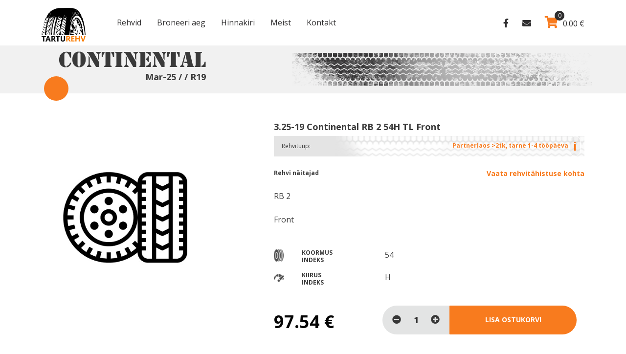

--- FILE ---
content_type: text/html; charset=UTF-8
request_url: https://www.motorehv.ee/product/3-25-19-continental-rb-2-54h-tl-front/
body_size: 10892
content:
<!DOCTYPE html>
<html lang="en">
<head>
    <meta charset="UTF-8" />
    <meta name="viewport" content="width=device-width, initial-scale=1.0" />
    <meta http-equiv="X-UA-Compatible" content="ie=edge" />
    <title>
        TartuRehv |   3.25-19 Continental RB 2 54H TL Front    </title>
    <style type="text/css" media="screen">#ui-datepicker-div.booked_custom_date_picker table.ui-datepicker-calendar tbody td a.ui-state-active,#ui-datepicker-div.booked_custom_date_picker table.ui-datepicker-calendar tbody td a.ui-state-active:hover,body #booked-profile-page input[type=submit].button-primary:hover,body .booked-list-view button.button:hover, body .booked-list-view input[type=submit].button-primary:hover,body table.booked-calendar input[type=submit].button-primary:hover,body .booked-modal input[type=submit].button-primary:hover,body table.booked-calendar th,body table.booked-calendar thead,body table.booked-calendar thead th,body table.booked-calendar .booked-appt-list .timeslot .timeslot-people button:hover,body #booked-profile-page .booked-profile-header,body #booked-profile-page .booked-tabs li.active a,body #booked-profile-page .booked-tabs li.active a:hover,body #booked-profile-page .appt-block .google-cal-button > a:hover,#ui-datepicker-div.booked_custom_date_picker .ui-datepicker-header{ background:#dda218 !important; }body #booked-profile-page input[type=submit].button-primary:hover,body table.booked-calendar input[type=submit].button-primary:hover,body .booked-list-view button.button:hover, body .booked-list-view input[type=submit].button-primary:hover,body .booked-modal input[type=submit].button-primary:hover,body table.booked-calendar th,body table.booked-calendar .booked-appt-list .timeslot .timeslot-people button:hover,body #booked-profile-page .booked-profile-header,body #booked-profile-page .appt-block .google-cal-button > a:hover{ border-color:#dda218 !important; }body table.booked-calendar tr.days,body table.booked-calendar tr.days th,body .booked-calendarSwitcher.calendar,body #booked-profile-page .booked-tabs,#ui-datepicker-div.booked_custom_date_picker table.ui-datepicker-calendar thead,#ui-datepicker-div.booked_custom_date_picker table.ui-datepicker-calendar thead th{ background:#e9ed04 !important; }body table.booked-calendar tr.days th,body #booked-profile-page .booked-tabs{ border-color:#e9ed04 !important; }#ui-datepicker-div.booked_custom_date_picker table.ui-datepicker-calendar tbody td.ui-datepicker-today a,#ui-datepicker-div.booked_custom_date_picker table.ui-datepicker-calendar tbody td.ui-datepicker-today a:hover,body #booked-profile-page input[type=submit].button-primary,body table.booked-calendar input[type=submit].button-primary,body .booked-list-view button.button, body .booked-list-view input[type=submit].button-primary,body .booked-list-view button.button, body .booked-list-view input[type=submit].button-primary,body .booked-modal input[type=submit].button-primary,body table.booked-calendar .booked-appt-list .timeslot .timeslot-people button,body #booked-profile-page .booked-profile-appt-list .appt-block.approved .status-block,body #booked-profile-page .appt-block .google-cal-button > a,body .booked-modal p.booked-title-bar,body table.booked-calendar td:hover .date span,body .booked-list-view a.booked_list_date_picker_trigger.booked-dp-active,body .booked-list-view a.booked_list_date_picker_trigger.booked-dp-active:hover,.booked-ms-modal .booked-book-appt /* Multi-Slot Booking */{ background:#dd9425; }body #booked-profile-page input[type=submit].button-primary,body table.booked-calendar input[type=submit].button-primary,body .booked-list-view button.button, body .booked-list-view input[type=submit].button-primary,body .booked-list-view button.button, body .booked-list-view input[type=submit].button-primary,body .booked-modal input[type=submit].button-primary,body #booked-profile-page .appt-block .google-cal-button > a,body table.booked-calendar .booked-appt-list .timeslot .timeslot-people button,body .booked-list-view a.booked_list_date_picker_trigger.booked-dp-active,body .booked-list-view a.booked_list_date_picker_trigger.booked-dp-active:hover{ border-color:#dd9425; }body .booked-modal .bm-window p i.fa,body .booked-modal .bm-window a,body .booked-appt-list .booked-public-appointment-title,body .booked-modal .bm-window p.appointment-title,.booked-ms-modal.visible:hover .booked-book-appt{ color:#dd9425; }.booked-appt-list .timeslot.has-title .booked-public-appointment-title { color:inherit; }</style><link rel='dns-prefetch' href='//cdn.jsdelivr.net' />
<link rel='dns-prefetch' href='//cdnjs.cloudflare.com' />
<link rel='dns-prefetch' href='//s.w.org' />
<link rel="alternate" type="application/rss+xml" title="TartuRehv &raquo; 3.25-19 Continental RB 2 54H TL Front Kommentaaride RSS" href="https://www.motorehv.ee/product/3-25-19-continental-rb-2-54h-tl-front/feed/" />
		<script type="text/javascript">
			window._wpemojiSettings = {"baseUrl":"https:\/\/s.w.org\/images\/core\/emoji\/13.0.0\/72x72\/","ext":".png","svgUrl":"https:\/\/s.w.org\/images\/core\/emoji\/13.0.0\/svg\/","svgExt":".svg","source":{"concatemoji":"https:\/\/www.motorehv.ee\/wp-includes\/js\/wp-emoji-release.min.js?ver=5.5.1"}};
			!function(e,a,t){var r,n,o,i,p=a.createElement("canvas"),s=p.getContext&&p.getContext("2d");function c(e,t){var a=String.fromCharCode;s.clearRect(0,0,p.width,p.height),s.fillText(a.apply(this,e),0,0);var r=p.toDataURL();return s.clearRect(0,0,p.width,p.height),s.fillText(a.apply(this,t),0,0),r===p.toDataURL()}function l(e){if(!s||!s.fillText)return!1;switch(s.textBaseline="top",s.font="600 32px Arial",e){case"flag":return!c([127987,65039,8205,9895,65039],[127987,65039,8203,9895,65039])&&(!c([55356,56826,55356,56819],[55356,56826,8203,55356,56819])&&!c([55356,57332,56128,56423,56128,56418,56128,56421,56128,56430,56128,56423,56128,56447],[55356,57332,8203,56128,56423,8203,56128,56418,8203,56128,56421,8203,56128,56430,8203,56128,56423,8203,56128,56447]));case"emoji":return!c([55357,56424,8205,55356,57212],[55357,56424,8203,55356,57212])}return!1}function d(e){var t=a.createElement("script");t.src=e,t.defer=t.type="text/javascript",a.getElementsByTagName("head")[0].appendChild(t)}for(i=Array("flag","emoji"),t.supports={everything:!0,everythingExceptFlag:!0},o=0;o<i.length;o++)t.supports[i[o]]=l(i[o]),t.supports.everything=t.supports.everything&&t.supports[i[o]],"flag"!==i[o]&&(t.supports.everythingExceptFlag=t.supports.everythingExceptFlag&&t.supports[i[o]]);t.supports.everythingExceptFlag=t.supports.everythingExceptFlag&&!t.supports.flag,t.DOMReady=!1,t.readyCallback=function(){t.DOMReady=!0},t.supports.everything||(n=function(){t.readyCallback()},a.addEventListener?(a.addEventListener("DOMContentLoaded",n,!1),e.addEventListener("load",n,!1)):(e.attachEvent("onload",n),a.attachEvent("onreadystatechange",function(){"complete"===a.readyState&&t.readyCallback()})),(r=t.source||{}).concatemoji?d(r.concatemoji):r.wpemoji&&r.twemoji&&(d(r.twemoji),d(r.wpemoji)))}(window,document,window._wpemojiSettings);
		</script>
		<style type="text/css">
img.wp-smiley,
img.emoji {
	display: inline !important;
	border: none !important;
	box-shadow: none !important;
	height: 1em !important;
	width: 1em !important;
	margin: 0 .07em !important;
	vertical-align: -0.1em !important;
	background: none !important;
	padding: 0 !important;
}
</style>
	<link rel='stylesheet' id='wp-block-library-css'  href='https://www.motorehv.ee/wp-includes/css/dist/block-library/style.min.css?ver=5.5.1' type='text/css' media='all' />
<link rel='stylesheet' id='wc-block-vendors-style-css'  href='https://www.motorehv.ee/wp-content/plugins/woocommerce/packages/woocommerce-blocks/build/vendors-style.css?ver=3.1.0' type='text/css' media='all' />
<link rel='stylesheet' id='wc-block-style-css'  href='https://www.motorehv.ee/wp-content/plugins/woocommerce/packages/woocommerce-blocks/build/style.css?ver=3.1.0' type='text/css' media='all' />
<link rel='stylesheet' id='wp-components-css'  href='https://www.motorehv.ee/wp-includes/css/dist/components/style.min.css?ver=5.5.1' type='text/css' media='all' />
<link rel='stylesheet' id='wp-editor-font-css'  href='https://fonts.googleapis.com/css?family=Noto+Serif%3A400%2C400i%2C700%2C700i&#038;ver=5.5.1' type='text/css' media='all' />
<link rel='stylesheet' id='wp-block-editor-css'  href='https://www.motorehv.ee/wp-includes/css/dist/block-editor/style.min.css?ver=5.5.1' type='text/css' media='all' />
<link rel='stylesheet' id='wp-nux-css'  href='https://www.motorehv.ee/wp-includes/css/dist/nux/style.min.css?ver=5.5.1' type='text/css' media='all' />
<link rel='stylesheet' id='wp-editor-css'  href='https://www.motorehv.ee/wp-includes/css/dist/editor/style.min.css?ver=5.5.1' type='text/css' media='all' />
<link rel='stylesheet' id='simple-iframe-style-css'  href='https://www.motorehv.ee/wp-content/plugins/simple-iframe/dist/blocks.style.build.css?ver=5.5.1' type='text/css' media='all' />
<link rel='stylesheet' id='booked-icons-css'  href='https://www.motorehv.ee/wp-content/plugins/booked/assets/css/icons.css?ver=2.4.0' type='text/css' media='all' />
<link rel='stylesheet' id='booked-tooltipster-css'  href='https://www.motorehv.ee/wp-content/plugins/booked/assets/js/tooltipster/css/tooltipster.css?ver=3.3.0' type='text/css' media='all' />
<link rel='stylesheet' id='booked-tooltipster-theme-css'  href='https://www.motorehv.ee/wp-content/plugins/booked/assets/js/tooltipster/css/themes/tooltipster-light.css?ver=3.3.0' type='text/css' media='all' />
<link rel='stylesheet' id='booked-animations-css'  href='https://www.motorehv.ee/wp-content/plugins/booked/assets/css/animations.css?ver=2.4.0' type='text/css' media='all' />
<link rel='stylesheet' id='booked-css-css'  href='https://www.motorehv.ee/wp-content/plugins/booked/dist/booked.css?ver=2.4.0' type='text/css' media='all' />
<link rel='stylesheet' id='contact-form-7-css'  href='https://www.motorehv.ee/wp-content/plugins/contact-form-7/includes/css/styles.css?ver=5.2.2' type='text/css' media='all' />
<style id='contact-form-7-inline-css' type='text/css'>
.wpcf7 .wpcf7-recaptcha iframe {margin-bottom: 0;}.wpcf7 .wpcf7-recaptcha[data-align="center"] > div {margin: 0 auto;}.wpcf7 .wpcf7-recaptcha[data-align="right"] > div {margin: 0 0 0 auto;}
</style>
<link rel='stylesheet' id='photoswipe-css'  href='https://www.motorehv.ee/wp-content/plugins/woocommerce/assets/css/photoswipe/photoswipe.min.css?ver=4.5.2' type='text/css' media='all' />
<link rel='stylesheet' id='photoswipe-default-skin-css'  href='https://www.motorehv.ee/wp-content/plugins/woocommerce/assets/css/photoswipe/default-skin/default-skin.min.css?ver=4.5.2' type='text/css' media='all' />
<link rel='stylesheet' id='woocommerce-layout-css'  href='https://www.motorehv.ee/wp-content/plugins/woocommerce/assets/css/woocommerce-layout.css?ver=4.5.2' type='text/css' media='all' />
<link rel='stylesheet' id='woocommerce-smallscreen-css'  href='https://www.motorehv.ee/wp-content/plugins/woocommerce/assets/css/woocommerce-smallscreen.css?ver=4.5.2' type='text/css' media='only screen and (max-width: 768px)' />
<link rel='stylesheet' id='woocommerce-general-css'  href='https://www.motorehv.ee/wp-content/plugins/woocommerce/assets/css/woocommerce.css?ver=4.5.2' type='text/css' media='all' />
<style id='woocommerce-inline-inline-css' type='text/css'>
.woocommerce form .form-row .required { visibility: visible; }
</style>
<link rel='stylesheet' id='montonio-pickup-points-css'  href='https://www.motorehv.ee/wp-content/plugins/montonio-for-woocommerce/shipping/assets/css/pickup-points.css?ver=6.4.1' type='text/css' media='all' />
<link rel='stylesheet' id='montonio-shipping-options-css'  href='https://www.motorehv.ee/wp-content/plugins/montonio-for-woocommerce/shipping/assets/css/shipping-options.css?ver=6.4.1' type='text/css' media='all' />
<link rel='stylesheet' id='bootstrap-style-css'  href='https://www.motorehv.ee/wp-content/themes/tarturehv/css/bootstrap.min.css?ver=5.5.1' type='text/css' media='all' />
<link rel='stylesheet' id='main-style-css'  href='https://www.motorehv.ee/wp-content/themes/tarturehv/css/main.css?ver=2.6.3' type='text/css' media='all' />
<link rel='stylesheet' id='all-style-css'  href='https://www.motorehv.ee/wp-content/themes/tarturehv/css/all.min.css?ver=5.5.1' type='text/css' media='all' />
<link rel='stylesheet' id='swiper-style-css'  href='https://cdnjs.cloudflare.com/ajax/libs/Swiper/5.4.5/css/swiper.min.css?ver=5.5.1' type='text/css' media='all' />
<link rel='stylesheet' id='select2-style-css'  href='https://cdn.jsdelivr.net/npm/select2@4.0.13/dist/css/select2.min.css?ver=5.5.1' type='text/css' media='all' />
<link rel='stylesheet' id='custom-style-css'  href='https://www.motorehv.ee/wp-content/themes/tarturehv/css/custom.css?ver=1.6.1' type='text/css' media='all' />
<link rel='stylesheet' id='booked-wc-fe-styles-css'  href='https://www.motorehv.ee/wp-content/plugins/booked/includes/add-ons/woocommerce-payments//css/frontend-style.css?ver=5.5.1' type='text/css' media='all' />
<link rel='stylesheet' id='dtpicker-css'  href='https://www.motorehv.ee/wp-content/plugins/date-time-picker-field/assets/js/vendor/datetimepicker/jquery.datetimepicker.min.css?ver=5.5.1' type='text/css' media='all' />
<link rel='stylesheet' id='jquery-lazyloadxt-spinner-css-css'  href='//www.motorehv.ee/wp-content/plugins/a3-lazy-load/assets/css/jquery.lazyloadxt.spinner.css?ver=5.5.1' type='text/css' media='all' />
<script type='text/javascript' src='https://www.motorehv.ee/wp-content/themes/tarturehv/js/jquery-3.4.1.min.js' id='jquery-js'></script>
<script type='text/javascript' src='https://www.motorehv.ee/wp-content/plugins/woocommerce/assets/js/selectWoo/selectWoo.full.min.js?ver=1.0.6' id='selectWoo-js'></script>
<script type='text/javascript' src='https://www.motorehv.ee/wp-content/plugins/montonio-for-woocommerce/shipping/assets/js/montonio-pickup-point-select.js?ver=6.4.1' id='montonio-pickup-point-select-js'></script>
<script type='text/javascript' id='booked-wc-fe-functions-js-extra'>
/* <![CDATA[ */
var booked_wc_variables = {"prefix":"booked_wc_","ajaxurl":"https:\/\/www.motorehv.ee\/wp-admin\/admin-ajax.php","i18n_confirm_appt_edit":"","i18n_pay":"Are you sure you want to add the appointment to cart and go to checkout?","i18n_mark_paid":"Are you sure you want to mark this appointment as \"Paid\"?","i18n_paid":"Paid","i18n_awaiting_payment":"Awaiting Payment","checkout_page":"https:\/\/www.motorehv.ee\/kassa\/"};
/* ]]> */
</script>
<script type='text/javascript' src='https://www.motorehv.ee/wp-content/plugins/booked/includes/add-ons/woocommerce-payments//js/frontend-functions.js?ver=5.5.1' id='booked-wc-fe-functions-js'></script>
<link rel="https://api.w.org/" href="https://www.motorehv.ee/wp-json/" /><link rel="alternate" type="application/json" href="https://www.motorehv.ee/wp-json/wp/v2/product/1384195" /><link rel="EditURI" type="application/rsd+xml" title="RSD" href="https://www.motorehv.ee/xmlrpc.php?rsd" />
<link rel="wlwmanifest" type="application/wlwmanifest+xml" href="https://www.motorehv.ee/wp-includes/wlwmanifest.xml" /> 
<meta name="generator" content="WordPress 5.5.1" />
<meta name="generator" content="WooCommerce 4.5.2" />
<link rel="canonical" href="https://www.motorehv.ee/product/3-25-19-continental-rb-2-54h-tl-front/" />
<link rel='shortlink' href='https://www.motorehv.ee/?p=1384195' />
<link rel="alternate" type="application/json+oembed" href="https://www.motorehv.ee/wp-json/oembed/1.0/embed?url=https%3A%2F%2Fwww.motorehv.ee%2Fproduct%2F3-25-19-continental-rb-2-54h-tl-front%2F" />
<link rel="alternate" type="text/xml+oembed" href="https://www.motorehv.ee/wp-json/oembed/1.0/embed?url=https%3A%2F%2Fwww.motorehv.ee%2Fproduct%2F3-25-19-continental-rb-2-54h-tl-front%2F&#038;format=xml" />
<link rel="alternate" href="https://www.tarturehv.ee/product/3-25-19-continental-rb-2-54h-tl-front/" hreflang="x-default" />    <!-- Global site tag (gtag.js) - Google Analytics -->
    <script async src="https://www.googletagmanager.com/gtag/js?id=G-6EYXSF87ZR"></script>
    <script>
        window.dataLayer = window.dataLayer || [];
        function gtag(){dataLayer.push(arguments);}
        gtag('js', new Date());

        gtag('config', 'G-6EYXSF87ZR');
    </script>
    	<noscript><style>.woocommerce-product-gallery{ opacity: 1 !important; }</style></noscript>
	<link rel="icon" href="https://www.motorehv.ee/wp-content/uploads/2020/03/cropped-logo-32x32.png" sizes="32x32" />
<link rel="icon" href="https://www.motorehv.ee/wp-content/uploads/2020/03/cropped-logo-192x192.png" sizes="192x192" />
<link rel="apple-touch-icon" href="https://www.motorehv.ee/wp-content/uploads/2020/03/cropped-logo-180x180.png" />
<meta name="msapplication-TileImage" content="https://www.motorehv.ee/wp-content/uploads/2020/03/cropped-logo-270x270.png" />
		<style type="text/css" id="wp-custom-css">
			.tyre-item .tyre-details .item-season-info .middle-text{
	font-size:12px;
}

td#post-164799{
	display:none !important;
}		</style>
		<!-- WooCommerce Google Analytics Integration -->
		<script type='text/javascript'>
			var gaProperty = 'UA-194054139-1';
			var disableStr = 'ga-disable-' + gaProperty;
			if ( document.cookie.indexOf( disableStr + '=true' ) > -1 ) {
				window[disableStr] = true;
			}
			function gaOptout() {
				document.cookie = disableStr + '=true; expires=Thu, 31 Dec 2099 23:59:59 UTC; path=/';
				window[disableStr] = true;
			}
		</script><script async src="https://www.googletagmanager.com/gtag/js?id=UA-194054139-1"></script>
		<script>
		window.dataLayer = window.dataLayer || [];
		function gtag(){dataLayer.push(arguments);}
		gtag('js', new Date());
		gtag('set', 'developer_id.dOGY3NW', true);

		gtag('config', 'UA-194054139-1', {
			'allow_google_signals': true,
			'link_attribution': false,
			'anonymize_ip': true,
			'linker':{
				'domains': ["motorehv.ee"],
				'allow_incoming': false,
			},
			'custom_map': {
				'dimension1': 'logged_in'
			},
			'logged_in': 'no'
		} );

		
		</script>
		
		<!-- /WooCommerce Google Analytics Integration --><style>
#preloader {
  position: fixed;
  left: 0;
  top: 0;
  width: 100%;
  height: 100%;
  background: rgba(248, 123, 30, 0.95);
  display: none;
  justify-content: center;
  align-items: center;
  z-index: 99999999;
}

#preloader  svg {
  animation:1s preloader 0s infinite linear forwards;
}

@keyframes preloader{
    to{
        transform: rotate(360deg);
    }
}
</style>
</head>

<body class="product-template-default single single-product postid-1384195 theme-tarturehv multiple-domain-www-motorehv-ee woocommerce woocommerce-page woocommerce-no-js">
    <header>
        <div class="container">
            <div class="d-flex justify-content-between align-items-center">
                <div class="d-flex flex-row">
                    <a href="https://www.motorehv.ee">
                        <img class="logo mt-3 mr-5 mb-2" src="https://www.motorehv.ee/wp-content/uploads/2020/03/logo.png" alt="" />
                    </a>
                    <nav class="d-flex align-items-center flex-column flex-lg-row">
                    <div class="menu-header-main-menu-container"><ul id="menu-header-main-menu" class="nav justify-content-start h-lg-100 d-flex align-items-center f16 flex-column flex-lg-row"><li id="menu-item-72" class="menu-item menu-item-type-post_type menu-item-object-page menu-item-home menu-item-72"><a href="https://www.motorehv.ee/">Rehvid</a></li>
<li id="menu-item-358616" class="menu-item menu-item-type-post_type menu-item-object-page menu-item-358616"><a href="https://www.motorehv.ee/broneeri/">Broneeri aeg</a></li>
<li id="menu-item-134" class="menu-item menu-item-type-post_type menu-item-object-page menu-item-134"><a href="https://www.motorehv.ee/hinnakiri/">Hinnakiri</a></li>
<li id="menu-item-70" class="menu-item menu-item-type-post_type menu-item-object-page menu-item-70"><a href="https://www.motorehv.ee/rehvivahetus-tartus/">Meist</a></li>
<li id="menu-item-71" class="menu-item menu-item-type-post_type menu-item-object-page menu-item-71"><a href="https://www.motorehv.ee/kontakt/">Kontakt</a></li>
</ul></div>                    </nav>
                  
                </div>

                <div class="header-cart">
                    <a class="mr-4 d-none d-lg-inline" href="https://www.facebook.com/rehvivahetus/"><i class="fab fa-facebook-f"></i></a>
                    <a class="mr-4  d-none d-lg-inline" href="mailto:info@tarturehv.ee"><i class="fas fa-envelope"></i></a>
                    <a class="header-cart-total" href="https://www.motorehv.ee/ostukorv/">
                        <i class="fas fa-shopping-cart"></i><span><span class="woocommerce-Price-amount amount"><bdi>0.00&nbsp;<span class="woocommerce-Price-currencySymbol">&euro;</span></bdi></span></span><em>
                            0                        </em></a>
                </div>
                <button id="toggleNavbar" class="d-lg-none">
                    <i class="fas fa-bars"></i>
                </button>
            </div>
        </div>
    </header>
    <section class="page-header">
        <div class="container">
            <div class="row">
                <h1>
                    <span>Continental</span><span class="product-size"> Mar-25 /  / R19</span>
                </h1>
            </div>
        </div>
    </section>
    <section class="product-single-details" >
        <div class="container">

            <div class="row d-flex justify-content-between">
                <div class="d-none d-lg-flex col-lg-4 text-center justify-content-center align-items-start large-tire-thumbnail-wrapper">
                                            <img class="img-fluid" asd="https://www.motorehv.ee/wp-content/themes/tarturehv/assets/placeholder.jpg" src="https://www.motorehv.ee/wp-content/themes/tarturehv/assets/placeholder.jpg" onerror="this.src = 'https://www.motorehv.ee/wp-content/themes/tarturehv/assets/placeholder.jpg'">
                                            
                </div>
                <div class="col-12 col-lg-7">
                    <div class="tyre-item row mx-0 h-100">
                        <div class="w-100 tyre-details d-flex flex-column">
                            <div>
                                <div class="d-flex justify-content-between tyre-heading mt-2 align-items-center">
                                    <h3 class="mb-0 mr-2">3.25-19 Continental RB 2 54H TL Front</h3>
                                    <!-- <img src="https://www.motorehv.ee/wp-content/themes/tarturehv/assets/GO.png" alt="" /> -->
                                </div>
                                <div class="mt-2 item-season-info d-flex justify-content-between align-items-center">
                                    <div class="pl-2 pl-md-3 season">
                                        <span>Rehvitüüp: </span>                                     </div>
                                    <div class="pl-1 pl-md-3 middle-text pr-2">
                                        <span>
                                            Partnerlaos >2tk, tarne 1-4 tööpäeva                                        </span>
                                        <button type="button" class="availability-tooltip btn btn-secondary" data-toggle="tooltip" data-placement="right" 
                                                title="Seda rehvi meil kohapeal hetkel pole. Selle rehvi tarne on 1-4 tööpäeva.">
                                            i
                                        </button>
                                    </div>
                                    <!-- <img class="fitment-badge" src="https://www.motorehv.ee/wp-content/themes/tarturehv/assets/fitment.png" alt="" /> -->
                                </div>
                                <div class="row flex-column-reverse flex-md-row">
                                    <div class="tyre-item-img-mobile text-center col-md-4 d-lg-none">
                                        <img class="img-fluid" src="https://www.motorehv.ee/wp-content/themes/tarturehv/assets/placeholder.jpg" onerror="this.src = 'https://www.motorehv.ee/wp-content/themes/tarturehv/assets/placeholder.jpg'">
                                    </div>
                                    <div class="col-md-8 col-lg-12">
                                        <div class="mt-4 mb-md-4  tyre-labels d-flex flex-column flex-lg-row align-items-lg-center justify-content-lg-between">
                                            <div class="d-flex justify-content-between">
                                                <span class="tyre-label-info">Rehvi näitajad</span>

                                                                                            </div>
                                            <a class="what-does-it-mean text-right mt-3 mt-lg-0" href="#what-does-it-mean">Vaata rehvitähistuse kohta</a>
                                        </div>
                                        <div class="mb-5 tyre-description">
                                            RB 2<br/><br/>Front                                            
                                                                                    </div>
                                        <div class="mt-3 tyre-info-table">
                                                                                            <div class="row mt-1 mt-md-3 mx-0">
                                                    <div class="col-1 p-0">
                                                        <img src="https://www.motorehv.ee/wp-content/themes/tarturehv/assets/tread.png" alt="" />
                                                    </div>
                                                    <div class="col-2 col-md-3 pl-1 td-2 pr-0">

                                                        <span> KOORMUS <br />
                                                            INDEKS</span>
                                                    </div>
                                                    <div class="col-9 col-md-8 td-3">
                                                        54                                                    </div>
                                                </div>
                                                
                                            
                                                                                            <div class="row mt-1 mt-md-3 mx-0">
                                                    <div class="col-1 p-0">
                                                        <img src="https://www.motorehv.ee/wp-content/themes/tarturehv/assets/speed-rating.png" alt="" />
                                                    </div>
                                                    <div class="col-2 col-md-3 pl-1 td-2 pr-0">
                                                        <span> KIIRUS<br />
                                                            INDEKS</span>
                                                    </div>
                                                    <div class="col-9 col-md-8 td-3">
                                                        H                                                    </div>
                                                </div>
                                                                                        </div>
                                    </div>
                                </div>
                            </div>

                            <div class="mt-3 row justify-content-between align-items-center">
                                <div class="col-md-4 text-center text-md-left">
                                    <h3 class="tyre-price mt-3"><span class="woocommerce-Price-amount amount"><bdi>97.54&nbsp;<span class="woocommerce-Price-currencySymbol">&euro;</span></bdi></span></h3>
                                </div>
                                <div class="col-md-8">
                                    <div class="mt-3 mt-md-4 mb-4 mb-md-3 tyre-add-to-cart row mx-0">
                                        <div class="p-0 col-md-4 col-5">
                                            <div class="tyre-qty w-100 d-flex justify-content-between align-items-center">
                                                <a class="minus " href="#"><i class="fas fa-minus-circle"></i></a>
                                                <input type="number" value="1"  />
                                                <a class="plus " href="#"><i class="fas fa-plus-circle"></i></a>
                                            </div>
                                        </div>
                                        <div class="col-md-8 col-7 pl-0 pr-3">
                                            <a href="?add-to-cart=1384195" data-quantity="1" class="w-100 h-100 add-to-cart-btn button product_type_simple add_to_cart_button ajax_add_to_cart" data-product_id="1384195" data-product_sku="d9c2914ed3f1" aria-label="Lisa &ldquo;3.25-19 Continental RB 2 54H TL Front&rdquo; ostukorvi" rel="nofollow">Lisa ostukorvi</a>
                                        </div>
                                    </div>
                                </div>
                            </div>
                                                        
                        </div>
                    </div>
                </div>
            </div>
        </div>
    </section>
    <section class="product-spec">
        <div class="container">
            <h2>Tehnilised näitajad</h2>
            <div class="row">
                <div class="col-md-6 pr-md-0 pr-lg-2">
                    <div class="spec-table">
                        <div class="spec-table-row row">
                            <div class="col-6 row-th">Tootja</div>
                            <div class="col-6 row-td">Continental</div>
                        </div>
                        <div class="spec-table-row row">
                            <div class="col-6 row-th">Rehvitüüp </div>
                            <div class="col-6 row-td">
                                </div>
                        </div>
                        <div class="spec-table-row row">
                            <div class="col-6 row-th">Mõõt</div>
                            <div class="col-6 row-td"> 
                                Mar-25 /  / R19                            </div>
                        </div>
                        <div class="spec-table-row row">
                            <div class="col-6 row-th">RunFlat</div>
                            <div class="col-6 row-td">
                                Ei                            </div>
                        </div>

                    </div>
                </div>
                <div class="col-md-6 pl-md-0 pl-lg-2">
                    <div class="spec-table reverse">
                        <div class="spec-table-row row">
                            <div class="col-6 row-th">Koormusindeks</div>
                            <div class="col-6 row-td">54</div>
                        </div>
                        <div class="spec-table-row row">
                            <div class="col-6 row-th">Kiirus indeks</div>
                            <div class="col-6 row-td">H</div>
                        </div>
                        <div class="spec-table-row row">
                            <div class="col-6 row-th">Müratase db</div>
                            <div class="col-6 row-td"></div>
                        </div>
                        <div class="spec-table-row row">
                            <div class="col-6 row-th">Mürataseme klass</div>
                            <div class="col-6 row-td"></div>
                        </div>
                        <div class="spec-table-row row">
                            <div class="col-6 row-th">Lisainfo</div>
                            <div class="col-6 row-td"></div>
                        </div>
                    </div>
                </div>
            </div>
        </div>
    </section>
    <section id="what-does-it-mean" class="label-explained">
        <div class="container">
            <h2>Euroopa Liidu rehvimärgistus</h2>
            <p>
                Mida teada rehvimärgistuse kohta?            </p>
            <div class="row mt-5">
                <div class="col-md-8 col-lg-6">
                                        <img src="https://www.motorehv.ee/wp-content/themes/tarturehv/assets/eu-labling-min-2023.png" class="w-100 img-fluid" eprel-code="" alt="" />
                </div>
                <div class="col-md-4 col-lg-6 pt-5 pt-md-0">
                    <div class="explain-row d-flex justify-content-start align-items-start mb-4">
                        <div class="row-img col-3 col-lg-2 mx-lg-3">
                            <img src="https://www.motorehv.ee/wp-content/themes/tarturehv/assets/fuel-efficiency-icon-1 copy.png" alt="" />
                        </div>
                        <div>
                            <h3>KÜTUSESÄÄSTLIKKUS</h3>
                            <p>
                                Rehvide kütusesäästlikkus määratletakse veeretakistuse koefitsiendi (RRC) alusel.
                                Kütusesäästlikkus on esitatud märgisel värviskaalana A–G, kusjuures parimal
                                kütusesäästlikkuse klassil (A klass) on väikseim veeretakistuse koefitsient                            </p>
                        </div>
                    </div>
                    <div class="explain-row d-flex justify-content-start align-items-start mb-4">
                        <div class="row-img col-3 col-lg-2 mx-lg-3">
                            <img src="https://www.motorehv.ee/wp-content/themes/tarturehv/assets/wet-tyre.png" alt="" />
                        </div>
                        <div>
                            <h3>MÄRGHAARDUMINE</h3>
                            <p>
                                Rehvide ohutusnäitajat kirjeldatakse märghaardumise alusel, mis tähendab rehvi
                                pidurdusvõimet märjal teel. Märghaardumise klass määratakse kindlaks märghaardumise
                                indeksi alusel vastavalt klassidele A–G, kusjuures parimatel klassidel on suurimad
                                märghaardumise indeksi väärtused.                            </p>
                        </div>
                    </div>
                    <div class="explain-row d-flex justify-content-start align-items-start mb-4">
                        <div class="row-img col-3 col-lg-2 mx-lg-3">
                            <img src="https://www.motorehv.ee/wp-content/themes/tarturehv/assets/eu-tyre-label-exterior-noise copy.png" alt="" />
                        </div>
                        <div>
                            <h3>MÜRATASE</h3>
                            <p>
                                Rehvide veermüra või välist mürataset mõõdetakse detsibellides (dB)
                                ning see väljendatakse numbrites XY asemel. Lisaks jaotatakse veeremüra kolmeks
                                tasemeks: A, B ja C.                            </p>
                        </div>
                    </div>
                    <p class="f14">
                        Alates 2021. a maist märgistatakse rehve vastavalt
                                 EL määrusele (EL) 2020/740 - mis aitavad edendada ohutumat, 
                                säästlikumat ning keskkonnasõbralikumat transporti Euroopas.                    </p>
                </div>
            </div>
        </div>
    </section>

    <section class="how-to-get">
        <div class="container">
            <h2>Ostmine meilt on lihtne</h2>
            <div class="row">
                <div class="col-sm-6 col-lg-3 how-to-get-col text-center">
                    <img src="https://www.motorehv.ee/wp-content/themes/tarturehv/assets/tires.png" alt="" />
                    <h4>
                        Vali sobivad <br />
                        rehvid                    </h4>
                </div>
                <div class="col-sm-6 col-lg-3 how-to-get-col text-center">
                    <img src="https://www.motorehv.ee/wp-content/themes/tarturehv/assets/warehouse.png" alt="" />
                    <h4>
                        Telli rehvid koju <br />
                        või töökotta                    </h4>
                </div>
                <div class="col-sm-6 col-lg-3 how-to-get-col text-center">
                    <img src="https://www.motorehv.ee/wp-content/themes/tarturehv/assets/circle-with-check-symbol.png" alt="" />
                    <h4>
                        Kinnitame <br />
                        tellimuse                    </h4>
                </div>
                <div class="col-sm-6 col-lg-3 how-to-get-col text-center">
                    <img src="https://www.motorehv.ee/wp-content/themes/tarturehv/assets/phone-on-circle.png" alt="" />
                    <h4>
                        Võtame <br />
                        ühendust                    </h4>
                </div>
            </div>
        </div>
    </section>
    <footer>
          <div class="container">
        <div class="row">
          <div class="col-md-3 text-center text-md-left">
            <a href="https://www.motorehv.ee"
              ><img class="footer-logo" src="
                  https://www.motorehv.ee/wp-content/uploads/2020/03/footer-logo.png                  
                  " alt=""
            /></a>
            <p class="copyright">© Copyright 2021 Tarturehv</p>
            <div class="menu-footer-copyright-container"><ul id="menu-footer-copyright" class="nav terms-menu justify-content-center justify-content-md-start"><li id="menu-item-158" class="menu-item menu-item-type-post_type menu-item-object-page menu-item-privacy-policy menu-item-158"><a href="https://www.motorehv.ee/privaatsus/">Privaatsus</a></li>
<li id="menu-item-369992" class="menu-item menu-item-type-post_type menu-item-object-page menu-item-369992"><a href="https://www.motorehv.ee/garantii/">Tingmused</a></li>
</ul></div>
           
          </div>
          <div class="col-lg-1 p-0 d-md-none"></div>
          <div class="col-6 col-md-3 col-lg-2 pl-0">
            <div class="footer-main-menu  h-100 d-flex align-items-center">
            <div class="menu-footer-primary-menu-container"><ul id="menu-footer-primary-menu" class="nav d-flex flex-column"><li id="menu-item-369995" class="menu-item menu-item-type-post_type menu-item-object-page menu-item-369995"><a href="https://www.motorehv.ee/broneeri/">Broneeri aeg</a></li>
<li id="menu-item-161" class="menu-item menu-item-type-post_type menu-item-object-page menu-item-161"><a href="https://www.motorehv.ee/ostuinfo/">Kuidas osta?</a></li>
<li id="menu-item-163" class="menu-item menu-item-type-post_type menu-item-object-page menu-item-163"><a href="https://www.motorehv.ee/hinnakiri/">Hinnakiri</a></li>
<li id="menu-item-160" class="menu-item menu-item-type-post_type menu-item-object-page menu-item-160"><a href="https://www.motorehv.ee/kontakt/">Kontakt</a></li>
</ul></div>            
            </div>
          </div>
          <div class="col-6 col-md-3 pr-0">
            <div class="footer-secondary-menu h-100 d-flex align-items-center">
            <div class="menu-footer-secondary-menu-container"><ul id="menu-footer-secondary-menu" class="nav d-flex flex-column"><li id="menu-item-166" class="menu-item menu-item-type-post_type menu-item-object-page menu-item-166"><a href="https://www.motorehv.ee/garantii/">Tagastustingimused</a></li>
<li id="menu-item-167" class="menu-item menu-item-type-post_type menu-item-object-page menu-item-167"><a href="https://www.motorehv.ee/rehvitahised/">Rehvitähised</a></li>
<li id="menu-item-168" class="menu-item menu-item-type-custom menu-item-object-custom menu-item-168"><a href="https://www.rehvitarvikud.ee/shop/">Rehvitarvikute müük</a></li>
<li id="menu-item-1602155" class="menu-item menu-item-type-post_type menu-item-object-page menu-item-1602155"><a href="https://www.motorehv.ee/kasulik-teada/">Rehviinfo ja uudised</a></li>
</ul></div>            </div>
          </div>
          <div class="col-md-3 pr-md-0 pr-lg-2 mt-5 mt-md-0 text-center text-md-left">
            <div
              class="footer-social h-100 d-flex justify-content-center flex-column"
            >
              <div class="social-row">
                <span>Võta ühendust</span>
                <a href="mailto:info@tarturehv.ee"><i class="fas fa-envelope"></i></a>
                <a href="tel:568 27 27 9"><i class="fas fa-phone"></i></a>
              </div>
              <div class="social-row">
                <span>Jälgi meid</span>
                <a href="https://www.facebook.com/rehvivahetus/"><i class="fab fa-facebook-f"></i></a>
              </div>
              <a class="footer-search-btn" href="https://www.motorehv.ee">
                <span>Otsi rehvi </span>
                <i class="fas fa-search"></i>
              </a>
            </div>
          </div>
        </div>
      </div>
    </footer>
    
<div class="pswp" tabindex="-1" role="dialog" aria-hidden="true">
	<div class="pswp__bg"></div>
	<div class="pswp__scroll-wrap">
		<div class="pswp__container">
			<div class="pswp__item"></div>
			<div class="pswp__item"></div>
			<div class="pswp__item"></div>
		</div>
		<div class="pswp__ui pswp__ui--hidden">
			<div class="pswp__top-bar">
				<div class="pswp__counter"></div>
				<button class="pswp__button pswp__button--close" aria-label="Sulge (Esc)"></button>
				<button class="pswp__button pswp__button--share" aria-label="Jaga"></button>
				<button class="pswp__button pswp__button--fs" aria-label="Vaheta täisekraanil olekut"></button>
				<button class="pswp__button pswp__button--zoom" aria-label="Suurendus sisse/välja"></button>
				<div class="pswp__preloader">
					<div class="pswp__preloader__icn">
						<div class="pswp__preloader__cut">
							<div class="pswp__preloader__donut"></div>
						</div>
					</div>
				</div>
			</div>
			<div class="pswp__share-modal pswp__share-modal--hidden pswp__single-tap">
				<div class="pswp__share-tooltip"></div>
			</div>
			<button class="pswp__button pswp__button--arrow--left" aria-label="Eelmine (nool vasakule)"></button>
			<button class="pswp__button pswp__button--arrow--right" aria-label="Järgmine (nool paremale)"></button>
			<div class="pswp__caption">
				<div class="pswp__caption__center"></div>
			</div>
		</div>
	</div>
</div>
	<script type="text/javascript">
		var c = document.body.className;
		c = c.replace(/woocommerce-no-js/, 'woocommerce-js');
		document.body.className = c;
	</script>
	<script type='text/javascript' src='https://www.motorehv.ee/wp-includes/js/jquery/ui/core.min.js?ver=1.11.4' id='jquery-ui-core-js'></script>
<script type='text/javascript' src='https://www.motorehv.ee/wp-includes/js/jquery/ui/datepicker.min.js?ver=1.11.4' id='jquery-ui-datepicker-js'></script>
<script type='text/javascript' id='jquery-ui-datepicker-js-after'>
jQuery(document).ready(function(jQuery){jQuery.datepicker.setDefaults({"closeText":"Sulge","currentText":"T\u00e4na","monthNames":["jaanuar","veebruar","m\u00e4rts","aprill","mai","juuni","juuli","august","september","oktoober","november","detsember"],"monthNamesShort":["jaan.","veebr.","m\u00e4rts","apr.","mai","juuni","juuli","aug.","sept.","okt.","nov.","dets."],"nextText":"J\u00e4rgmised","prevText":"Eelmine","dayNames":["P\u00fchap\u00e4ev","Esmasp\u00e4ev","Teisip\u00e4ev","Kolmap\u00e4ev","Neljap\u00e4ev","Reede","Laup\u00e4ev"],"dayNamesShort":["P","E","T","K","N","R","L"],"dayNamesMin":["P","E","T","K","N","R","L"],"dateFormat":"dd.mm.yy","firstDay":1,"isRTL":false});});
</script>
<script type='text/javascript' src='https://www.motorehv.ee/wp-content/plugins/booked/assets/js/spin.min.js?ver=2.0.1' id='booked-spin-js-js'></script>
<script type='text/javascript' src='https://www.motorehv.ee/wp-content/plugins/booked/assets/js/spin.jquery.js?ver=2.0.1' id='booked-spin-jquery-js'></script>
<script type='text/javascript' src='https://www.motorehv.ee/wp-content/plugins/booked/assets/js/tooltipster/js/jquery.tooltipster.min.js?ver=3.3.0' id='booked-tooltipster-js'></script>
<script type='text/javascript' id='booked-functions-js-extra'>
/* <![CDATA[ */
var booked_js_vars = {"ajax_url":"https:\/\/www.motorehv.ee\/wp-admin\/admin-ajax.php","profilePage":"https:\/\/www.motorehv.ee\/meelespea\/","publicAppointments":"","i18n_confirm_appt_delete":"Are you sure you want to cancel this appointment?","i18n_please_wait":"T\u00f6\u00f6tlen ...","i18n_wrong_username_pass":"Wrong username\/password combination.","i18n_fill_out_required_fields":"Please fill out all required fields.","i18n_guest_appt_required_fields":"Please enter your name to book an appointment.","i18n_appt_required_fields":"Please enter your name, your email address and choose a password to book an appointment.","i18n_appt_required_fields_guest":"Please fill in all \"Information\" fields.","i18n_password_reset":"Please check your email for instructions on resetting your password.","i18n_password_reset_error":"That username or email is not recognized."};
/* ]]> */
</script>
<script type='text/javascript' src='https://www.motorehv.ee/wp-content/plugins/booked/assets/js/functions.js?ver=2.4.0' id='booked-functions-js'></script>
<script type='text/javascript' id='contact-form-7-js-extra'>
/* <![CDATA[ */
var wpcf7 = {"apiSettings":{"root":"https:\/\/www.motorehv.ee\/wp-json\/contact-form-7\/v1","namespace":"contact-form-7\/v1"},"cached":"1"};
/* ]]> */
</script>
<script type='text/javascript' src='https://www.motorehv.ee/wp-content/plugins/contact-form-7/includes/js/scripts.js?ver=5.2.2' id='contact-form-7-js'></script>
<script type='text/javascript' src='https://www.motorehv.ee/wp-content/plugins/woocommerce/assets/js/jquery-blockui/jquery.blockUI.min.js?ver=2.70' id='jquery-blockui-js'></script>
<script type='text/javascript' id='wc-add-to-cart-js-extra'>
/* <![CDATA[ */
var wc_add_to_cart_params = {"ajax_url":"\/wp-admin\/admin-ajax.php","wc_ajax_url":"\/?wc-ajax=%%endpoint%%","i18n_view_cart":"Vaata ostukorvi","cart_url":"https:\/\/www.motorehv.ee\/ostukorv\/","is_cart":"","cart_redirect_after_add":"yes"};
/* ]]> */
</script>
<script type='text/javascript' src='https://www.motorehv.ee/wp-content/plugins/woocommerce/assets/js/frontend/add-to-cart.min.js?ver=4.5.2' id='wc-add-to-cart-js'></script>
<script type='text/javascript' src='https://www.motorehv.ee/wp-content/plugins/woocommerce/assets/js/zoom/jquery.zoom.min.js?ver=1.7.21' id='zoom-js'></script>
<script type='text/javascript' src='https://www.motorehv.ee/wp-content/plugins/woocommerce/assets/js/flexslider/jquery.flexslider.min.js?ver=2.7.2' id='flexslider-js'></script>
<script type='text/javascript' src='https://www.motorehv.ee/wp-content/plugins/woocommerce/assets/js/photoswipe/photoswipe.min.js?ver=4.1.1' id='photoswipe-js'></script>
<script type='text/javascript' src='https://www.motorehv.ee/wp-content/plugins/woocommerce/assets/js/photoswipe/photoswipe-ui-default.min.js?ver=4.1.1' id='photoswipe-ui-default-js'></script>
<script type='text/javascript' id='wc-single-product-js-extra'>
/* <![CDATA[ */
var wc_single_product_params = {"i18n_required_rating_text":"Palun vali hinnang","review_rating_required":"yes","flexslider":{"rtl":false,"animation":"slide","smoothHeight":true,"directionNav":false,"controlNav":"thumbnails","slideshow":false,"animationSpeed":500,"animationLoop":false,"allowOneSlide":false},"zoom_enabled":"1","zoom_options":[],"photoswipe_enabled":"1","photoswipe_options":{"shareEl":false,"closeOnScroll":false,"history":false,"hideAnimationDuration":0,"showAnimationDuration":0},"flexslider_enabled":"1"};
/* ]]> */
</script>
<script type='text/javascript' src='https://www.motorehv.ee/wp-content/plugins/woocommerce/assets/js/frontend/single-product.min.js?ver=4.5.2' id='wc-single-product-js'></script>
<script type='text/javascript' src='https://www.motorehv.ee/wp-content/plugins/woocommerce/assets/js/js-cookie/js.cookie.min.js?ver=2.1.4' id='js-cookie-js'></script>
<script type='text/javascript' id='woocommerce-js-extra'>
/* <![CDATA[ */
var woocommerce_params = {"ajax_url":"\/wp-admin\/admin-ajax.php","wc_ajax_url":"\/?wc-ajax=%%endpoint%%"};
/* ]]> */
</script>
<script type='text/javascript' src='https://www.motorehv.ee/wp-content/plugins/woocommerce/assets/js/frontend/woocommerce.min.js?ver=4.5.2' id='woocommerce-js'></script>
<script type='text/javascript' id='wc-cart-fragments-js-extra'>
/* <![CDATA[ */
var wc_cart_fragments_params = {"ajax_url":"\/wp-admin\/admin-ajax.php","wc_ajax_url":"\/?wc-ajax=%%endpoint%%","cart_hash_key":"wc_cart_hash_8d7fb3965a0469f3d048f66a30ab5c09","fragment_name":"wc_fragments_8d7fb3965a0469f3d048f66a30ab5c09","request_timeout":"5000"};
/* ]]> */
</script>
<script type='text/javascript' src='https://www.motorehv.ee/wp-content/plugins/woocommerce/assets/js/frontend/cart-fragments.min.js?ver=4.5.2' id='wc-cart-fragments-js'></script>
<script type='text/javascript' id='booked-fea-js-js-extra'>
/* <![CDATA[ */
var booked_fea_vars = {"ajax_url":"https:\/\/www.motorehv.ee\/wp-admin\/admin-ajax.php","i18n_confirm_appt_delete":"Are you sure you want to cancel this appointment?","i18n_confirm_appt_approve":"Are you sure you want to approve this appointment?"};
/* ]]> */
</script>
<script type='text/javascript' src='https://www.motorehv.ee/wp-content/plugins/booked/includes/add-ons/frontend-agents/js/functions.js?ver=2.4.0' id='booked-fea-js-js'></script>
<script type='text/javascript' src='https://cdn.jsdelivr.net/npm/js-cookie@rc/dist/js.cookie.min.js' id='cookiejs-js'></script>
<script type='text/javascript' src='https://cdnjs.cloudflare.com/ajax/libs/popper.js/1.16.1/umd/popper.min.js' id='popperjs-js'></script>
<script type='text/javascript' src='https://www.motorehv.ee/wp-content/themes/tarturehv/js/bootstrap.min.js' id='bootstrap-js'></script>
<script type='text/javascript' src='https://www.motorehv.ee/wp-content/themes/tarturehv/js/jquery.rest.js' id='jqueryrest-js'></script>
<script type='text/javascript' src='https://cdnjs.cloudflare.com/ajax/libs/Swiper/5.4.5/js/swiper.js' id='swiper-js'></script>
<script type='text/javascript' src='https://www.motorehv.ee/wp-content/plugins/woocommerce/assets/js/select2/select2.full.min.js?ver=4.0.3' id='select2-js'></script>
<script type='text/javascript' src='https://www.motorehv.ee/wp-content/themes/tarturehv/js/main.js?ver=2.7.0' id='main-js'></script>
<script type='text/javascript' src='https://www.motorehv.ee/wp-content/plugins/date-time-picker-field/assets/js/vendor/moment/moment.js?ver=5.5.1' id='dtp-moment-js'></script>
<script type='text/javascript' src='https://www.motorehv.ee/wp-content/plugins/date-time-picker-field/assets/js/vendor/datetimepicker/jquery.datetimepicker.full.min.js?ver=5.5.1' id='dtpicker-js'></script>
<script type='text/javascript' id='dtpicker-build-js-extra'>
/* <![CDATA[ */
var datepickeropts = {"selector":".form-control.date","locale":"en","theme":"default","datepicker":"on","timepicker":"on","inline":"on","placeholder":"on","preventkeyboard":"off","minDate":"on","step":"60","minTime":"00:00","maxTime":"23:59","offset":"0","min_date":"","max_date":"","dateformat":"YYYY-MM-DD","hourformat":"hh:mm A","load":"full","disabled_days":[0,6],"disabled_calendar_days":"","allowed_times":["08:00","09:00","10:00","11:00","12:00","13:00","14:00","15:00","16:00","17:00","18:00"],"sunday_times":"","monday_times":"","tuesday_times":"","wednesday_times":"","thursday_times":"","friday_times":"","saturday_times":"","dayOfWeekStart":"1","i18n":{"en":{"months":["jaanuar","veebruar","m\u00e4rts","aprill","mai","juuni","juuli","august","september","oktoober","november","detsember"],"dayOfWeekShort":["P","E","T","K","N","R","L"],"dayOfWeek":["P\u00fchap\u00e4ev","Esmasp\u00e4ev","Teisip\u00e4ev","Kolmap\u00e4ev","Neljap\u00e4ev","Reede","Laup\u00e4ev"]}},"format":"YYYY-MM-DD hh:mm A","clean_format":"Y-m-d H:i","value":"","timezone":"Europe\/Tallinn","utc_offset":"2","now":"2026-01-25 15:52"};
/* ]]> */
</script>
<script type='text/javascript' src='https://www.motorehv.ee/wp-content/plugins/date-time-picker-field/assets/js/dtpicker.js?ver=5.5.1' id='dtpicker-build-js'></script>
<script type='text/javascript' id='jquery-lazyloadxt-js-extra'>
/* <![CDATA[ */
var a3_lazyload_params = {"apply_images":"1","apply_videos":"1"};
/* ]]> */
</script>
<script type='text/javascript' src='//www.motorehv.ee/wp-content/plugins/a3-lazy-load/assets/js/jquery.lazyloadxt.extra.min.js?ver=2.4.1' id='jquery-lazyloadxt-js'></script>
<script type='text/javascript' src='//www.motorehv.ee/wp-content/plugins/a3-lazy-load/assets/js/jquery.lazyloadxt.srcset.min.js?ver=2.4.1' id='jquery-lazyloadxt-srcset-js'></script>
<script type='text/javascript' id='jquery-lazyloadxt-extend-js-extra'>
/* <![CDATA[ */
var a3_lazyload_extend_params = {"edgeY":"0","horizontal_container_classnames":""};
/* ]]> */
</script>
<script type='text/javascript' src='//www.motorehv.ee/wp-content/plugins/a3-lazy-load/assets/js/jquery.lazyloadxt.extend.js?ver=2.4.1' id='jquery-lazyloadxt-extend-js'></script>
<script type='text/javascript' src='https://www.motorehv.ee/wp-includes/js/wp-embed.min.js?ver=5.5.1' id='wp-embed-js'></script>
<!-- WooCommerce JavaScript -->
<script type="text/javascript">
jQuery(function($) { 

			$( '.add_to_cart_button:not(.product_type_variable, .product_type_grouped)' ).on( 'click', function() {
				gtag( 'event', 'add_to_cart', { 'event_category': 'ecommerce', 'event_label': ($(this).data('product_sku')) ? ($(this).data('product_sku')) : ('#' + $(this).data('product_id')), 'items': [ {'id': ($(this).data('product_sku')) ? ($(this).data('product_sku')) : ('#' + $(this).data('product_id')),'quantity': $(this).data('quantity')} ] } );
			});
		
 });
</script>
  </body>
</html>


--- FILE ---
content_type: text/css
request_url: https://www.motorehv.ee/wp-content/themes/tarturehv/css/main.css?ver=2.6.3
body_size: 4825
content:
@import url("https://fonts.googleapis.com/css?family=Open+Sans:300,400,700&display=swap");
@font-face {
  font-family: "Stencil";
  src: url("../fonts/Stencil.svg#Stencil") format("svg"), url("../fonts/Stencil.ttf") format("truetype"), url("../fonts/Stencil.woff") format("woff");
  font-weight: normal;
  font-style: normal;
}
.f16 {
  font-size: 16px;
}

.f18 {
  font-size: 18px;
}

.f14 {
  font-size: 14px;
}

.f12 {
  font-size: 12px;
}

.text-default {
  color: #3a3a3a;
}

.text-gray {
  color: rgba(0, 0, 0, 0.5);
}

.tartu-heading {
  font-family: "Stencil";
  color: #3a3a3a;
  font-size: 36px;
  margin-bottom: 10px;
}

.tiremarket-heading {
  font-family: impact, sans-serif;
  color: #fff;
  font-size: 36px;
  margin-bottom: 10px;
}

.page-header {
  background: #f1f1f1;
  padding: 15px 0;
  position: relative;
}
.page-header.default-page-title h1 {
  padding-bottom: 0;
}
@media (max-width: 767px) {
  .page-header.default-page-title h1 {
    font-size: 32px;
    line-height: 28px;
  }
}
.page-header.default-page-title h1:before {
  bottom: -15px;
}
.page-header .container {
  background: url("../assets/page-header-bg.png") no-repeat;
  background-position: right;
}
@media (max-width: 991px) {
  .page-header {
    padding-top: 100px;
  }
  .page-header .container {
    background-position: 60vw;
  }
}
@media (max-width: 767px) {
  .page-header .container {
    background-position: 80vw;
  }
}
.page-header h1 {
  padding-bottom: 30px;
  font-family: "Stencil";
  font-size: 46px;
  line-height: 38px;
  margin-right: 20px;
  position: relative;
  margin-left: 50px;
  margin-bottom: 0;
  color: #3a3a3a;
}
.page-header h1 span {
  position: relative;
  z-index: 10;
}
.page-header h1 span.product-size {
  position: absolute;
  right: 0;
  bottom: 0;
  font-size: 18px;
  font-weight: bold;
  font-family: "Open Sans";
}
.page-header h1:before {
  content: " ";
  width: 50px;
  height: 50px;
  border-radius: 50%;
  background: #f87b1e;
  position: absolute;
  left: -30px;
  bottom: -30px;
  z-index: 5;
}

.tyre-item {
  background: #fff;
  box-shadow: 0px 0px 30px rgba(0, 0, 0, 0.05);
}
.tyre-item .tyre-item-img-mobile img {
  max-width: 150px;
}
.tyre-item .tyre-price {
  font-size: 36px;
  color: #050505;
  font-weight: bold;
  line-height: 36px;
  margin-bottom: 0;
}
.tyre-item .tyre-price + span {
  font-size: 10px;
}
.tyre-item .tyre-details .tyre-heading h3 {
  font-size: 18px;
  font-weight: bold;
  color: #3a3a3a;
}
@media (max-width: 767px) {
  .tyre-item .tyre-details .tyre-heading h3 {
    font-size: 14px;
  }
}
.tyre-item .tyre-details .tyre-heading h3 + img {
  max-width: 85px;
  margin-right: 15px;
}
@media (max-width: 767px) {
  .tyre-item .tyre-details .tyre-heading h3 + img {
    max-width: 60px;
  }
}
.tyre-item .tyre-details .item-season-info {
  background: url("../assets/item-stock-bg.jpg") no-repeat;
  background-size: cover;
  min-height: 37px;
}
.tyre-item .tyre-details .item-season-info .season {
  font-size: 12px;
}
@media (max-width: 767px) {
  .tyre-item .tyre-details .item-season-info .season {
    min-width: 75px;
  }
}
.tyre-item .tyre-details .item-season-info .season img {
  filter: grayscale(1);
  width: 20px;
  margin-left: 10px;
}
@media (max-width: 767px) {
  .tyre-item .tyre-details .item-season-info .season img {
    width: 15px;
    margin-left: 5px;
  }
}
.tyre-item .tyre-details .item-season-info .middle-text {
  font-size: 14px;
  font-weight: bold;
  color: #f87b1e;
  line-height: 25px;
}
@media (max-width: 767px) {
  .tyre-item .tyre-details .item-season-info .middle-text {
    font-size: 12px;
    line-height: 15px;
  }
}
.tyre-item .tyre-details .item-season-info .fitment-badge {
  max-width: 100px;
}
@media (max-width: 767px) {
  .tyre-item .tyre-details .item-season-info .fitment-badge {
    max-width: 80px;
  }
}
.tyre-item .tyre-details .tyre-labels span {
  font-size: 12px;
  font-weight: bold;
  color: #3a3a3a;
}
.tyre-item .tyre-details .tyre-labels img {
  max-width: 55px;
}
@media (max-width: 767px) {
  .tyre-item .tyre-details .tyre-labels img {
    max-width: 40px;
  }
}
.tyre-item .tyre-details .tyre-info-table img {
  width: 20px;
  height: auto;
}
.tyre-item .tyre-details .tyre-info-table .td-2 {
  font-size: 12px;
  font-weight: bold;
  color: #3a3a3a;
  text-transform: uppercase;
  line-height: 15px;
}
.tyre-item .tyre-details .tyre-info-table .td-3 p {
  color: #3a3a3a;
  font-size: 12px;
  margin-bottom: 0;
}
.tyre-item .tyre-details .tyre-add-to-cart .tyre-qty {
  background: #e3e4e4;
  align-self: auto;
  border-top-left-radius: 50px;
  border-bottom-left-radius: 50px;
  padding: 15px 20px;
}
.tyre-item .tyre-details .tyre-add-to-cart .tyre-qty input::-webkit-outer-spin-button,
.tyre-item .tyre-details .tyre-add-to-cart .tyre-qty input::-webkit-inner-spin-button {
  -webkit-appearance: none;
  margin: 0;
}
.tyre-item .tyre-details .tyre-add-to-cart .tyre-qty input {
  outline: 0;
  text-align: center;
  border: none;
  background: none;
  width: 30px;
  -webkit-appearance: textfield;
  -moz-appearance: textfield;
  font-size: 18px;
  font-weight: bold;
  color: #363636;
}
.tyre-item .tyre-details .tyre-add-to-cart .tyre-qty i {
  color: #363636;
  font-size: 18px;
}
.tyre-item .tyre-details .tyre-add-to-cart .add-to-cart-btn {
  background: #f87b1e;
  color: #fff;
  font-size: 14px;
  font-weight: bold;
  border: none;
  outline: 0;
  border-top-right-radius: 50px;
  border-bottom-right-radius: 50px;
  transition: all 300ms;
  text-transform: uppercase;
}
.tyre-item .tyre-details .tyre-add-to-cart .add-to-cart-btn:hover {
  background: #dc6207;
}

.tartu-btn {
  border-radius: 50px;
  text-align: center;
  text-transform: uppercase;
  font-size: 14px;
  font-weight: bold;
  width: 100%;
  display: block;
  padding: 15px;
  transition: all 300ms;
  margin-bottom: 20px;
}
.tartu-btn i {
  margin-left: 5px;
}
.tartu-btn.black {
  border: 2px solid #363636;
  color: #363636;
}
.tartu-btn.black:hover {
  background: #363636;
  color: #FFF;
}
.tartu-btn.orange {
  border: 2px solid #f87b1e;
  color: #f87b1e;
}
.tartu-btn.orange:hover {
  background: #f87b1e;
  color: #FFF;
}
.tartu-btn.primary {
  background: #f87b1e;
  color: #FFF;
  border: none;
}
.tartu-btn.primary:hover {
  background: #363636;
  color: #FFF;
}

.text-orange {
  color: #f87b1e;
}

body {
  font-family: "Open Sans";
  font-size: 16px;
  color: #3a3a3a;
}

a {
  text-decoration: none !important;
}

header {
  background: #fff;
}
header #toggleNavbar {
  font-size: 22px;
  border: none;
  background: #fff;
  outline: 0;
}
@media (max-width: 991px) {
  header {
    position: fixed;
    top: 0;
    left: 0;
    right: 0;
    z-index: 100;
  }
}
header .logo {
  width: 90px;
}
@media (max-width: 991px) {
  header .logo {
    width: 60px;
  }
}
@media (max-width: 991px) {
  header nav {
    position: absolute;
    right: 0;
    top: 70px;
    background: #fff;
    box-shadow: -40px 50px 90px rgba(0, 0, 0, 0.1);
    width: 300px;
    height: calc(100vh - 70px);
    padding: 30px;
    transition: transform 300ms ease-in-out;
    transform: translateX(110%);
  }
  header nav.active {
    transform: translateX(0);
  }
  header nav ul {
    width: 100%;
  }
  header nav ul li {
    width: 100%;
  }
  header nav ul li a {
    padding-left: 0 !important;
  }
  header nav .header-social {
    width: 100%;
    margin-top: 20px;
  }
}
header nav ul li a {
  color: #2f2e2f;
}
header nav ul li a:hover {
  color: #f87b1e;
}
header nav ul li a.active {
  font-weight: bold;
}
header .header-social a {
  color: #2f2e2f;
}
header .header-social a:hover {
  color: #f87b1e;
}
header .header-social i {
  font-size: 18px;
}
header .header-cart a {
  color: #2f2e2f;
}
header .header-cart a:hover {
  color: #f87b1e;
}
header .header-cart i {
  font-size: 18px;
}
header .header-cart .header-cart-total {
  color: #f87b1e !important;
  position: relative;
}
header .header-cart .header-cart-total i {
  font-size: 24px;
}
header .header-cart .header-cart-total span {
  font-size: 16px;
  color: #2f2e2f;
  margin-left: 10px;
}
header .header-cart .header-cart-total em {
  position: absolute;
  background: #2f2e2f;
  color: #fff;
  font-size: 13px;
  width: 20px;
  height: 20px;
  border-radius: 50%;
  display: flex;
  align-items: center;
  text-align: center;
  justify-content: center;
  font-style: normal;
  left: 20px;
  top: -15px;
}

.home-hero {
  background: #f3f5f7 url("../assets/Background@1x.jpg") no-repeat;
  background-size: cover;
  padding: 90px 0 0 0;
  overflow-x: hidden;
}
@media (max-width: 991px) {
  .home-hero {
    padding-top: 150px;
  }
}
@media (max-width: 767px) {
  .home-hero {
    padding-top: 50px;
  }
}
@media (max-width: 767px) {
  .home-hero .container {
    padding: 0;
  }
}
.home-hero h1 {
  color: #2f2e2f;
  text-transform: uppercase;
  font-family: "Stencil";
  letter-spacing: 1px;
  position: relative;
  margin-left: 20px;
}
@media (max-width: 767px) {
  .home-hero h1 {
    display: none;
  }
}
@media (max-width: 1199px) {
  .home-hero h1 {
    margin-left: 0;
  }
}
.home-hero h1 span {
  display: block;
  position: relative;
  z-index: 5;
}
.home-hero h1 span:nth-child(1) {
  font-size: 50px;
  line-height: 45px;
}
.home-hero h1 span:nth-child(2) {
  font-size: 46px;
  line-height: 40px;
}
.home-hero h1 span:nth-child(3) {
  font-size: 37.5px;
  line-height: 32px;
}
.home-hero h1:before {
  content: " ";
  width: 90px;
  height: 90px;
  border-radius: 50%;
  position: absolute;
  left: -20px;
  bottom: -70px;
  background: #f87b1e;
  z-index: 4;
}

.home-search {
  box-shadow: 0px 20px 150px 10px rgba(0, 0, 0, 0.25);
  background: #fff;
  margin-top: 110px;
  position: relative;
}
@media (max-width: 1199px) {
  .home-search {
    margin-top: 20px;
  }
}
.home-search .search-header {
  background: #f2f3f3;
  position: relative;
  z-index: 15;
}
.home-search .search-header h2 {
  margin-left: 40px;
  color: #2f2e2f;
  font-size: 24px;
  font-weight: bold;
  padding: 25px 0;
  margin-bottom: 0;
}
@media (max-width: 767px) {
  .home-search .search-header h2 {
    margin-left: 15px;
    padding: 10px 0;
    font-size: 20px;
  }
}
.home-search .search-header .nav-item {
  height: 100%;
}
.home-search .search-header .nav-item a {
  height: 100%;
  display: flex;
  align-items: center;
  justify-content: center;
  color: rgba(54, 54, 54, 0.5);
  font-weight: bold;
  font-size: 16px;
}
@media (max-width: 767px) {
  .home-search .search-header .nav-item a {
    padding: 20px;
  }
}
.home-search .search-header .nav-item a:hover {
  color: #2f2e2f;
}
.home-search .search-header .nav-item a.active {
  color: #f87b1e;
  background: #fff;
}
.home-search .search-header .nav-item a.active:hover {
  color: #f87b1e;
}
.home-search .search-body {
  padding: 30px 25px 30px 40px;
  min-height: 400px;
}
@media (max-width: 767px) {
  .home-search .search-body {
    padding: 15px;
  }
}
.home-search .search-body .search-wheel {
  width: 338px;
}
@media (max-width: 767px) {
  .home-search .search-body .search-wheel {
    display: none;
  }
}
.home-search .search-body .search-wheel .wheel-text {
  z-index: 50;
  display: none;
  width: 65px;
  left: 201px;
  bottom: 264px;
  position: absolute;
}
.home-search .search-body .search-wheel .wheel-text.active {
  display: block;
}
.home-search .search-body .search-wheel .step-img {
  position: absolute;
  z-index: 20;
  display: none;
}
.home-search .search-body .search-wheel .step-img.active {
  display: block;
}
.home-search .search-body .search-wheel .step-img.step1 {
  left: 50px;
  bottom: 250px;
}
.home-search .search-body .search-wheel .step-img.step2 {
  bottom: 55px;
  left: 70px;
}
.home-search .search-body .search-wheel .step-img.step3 {
  left: 60px;
  bottom: 110px;
}
.home-search .search-body .search-wheel .wheel-img {
  width: 338px;
  position: absolute;
  left: 0;
  bottom: 0;
  z-index: 10;
}
.home-search .search-body .search-form {
  float: right;
  width: calc(100% - 280px);
  position: relative;
  z-index: 50;
}
@media (max-width: 767px) {
  .home-search .search-body .search-form {
    width: 100%;
  }
}
.home-search .search-body .search-form .keyword-search {
  position: relative;
  margin-bottom: 30px;
}
.home-search .search-body .search-form input[type=text] {
  width: 100%;
  font-size: 16px;
  border: none;
  outline: 0;
  border-bottom: 1px solid #c1c1c1;
  color: #2f2e2f;
  padding: 5px 30px 5px 0;
}
.home-search .search-body .search-form input[type=text] + i {
  position: absolute;
  color: #8a8a8a;
  right: 0;
  top: 7px;
  font-size: 20px;
}
.home-search .search-body .search-form .choose-season .season-label {
  font-size: 14px;
  color: #2f2e2f;
}
@media (max-width: 767px) {
  .home-search .search-body .search-form .choose-season .season-label {
    flex: 0 0 100%;
    margin-bottom: 10px;
  }
}
.home-search .search-body .search-form .choose-season label {
  cursor: pointer;
  margin-left: 25px;
}
@media (max-width: 767px) {
  .home-search .search-body .search-form .choose-season label {
    margin-left: 0;
    margin-right: 15px;
  }
}
.home-search .search-body .search-form .choose-season label input {
  position: absolute;
  opacity: 0;
}
.home-search .search-body .search-form .choose-season label input + img {
  width: 20px;
  margin-right: 5px;
  filter: grayscale(1);
}
.home-search .search-body .search-form .choose-season label input ~ span {
  color: #aeaeae;
}
.home-search .search-body .search-form .choose-season label input:checked ~ span {
  color: #f87b1e;
  font-weight: bold;
  letter-spacing: -0.5px;
}
.home-search .search-body .search-form .choose-season label input:checked + img {
  filter: grayscale(0);
}
.home-search .search-body .search-form .choose-season label span {
  font-size: 12px;
}
.home-search .search-body .search-form .current-size {
  margin-top: 30px;
  margin-bottom: 10px;
}
.home-search .search-body .search-form .current-size h3 {
  font-weight: bold;
  font-size: 14px !important;
  margin-bottom: 0;
  text-transform: uppercase;
  color: #2f2e2f;
}
.home-search .search-body .search-form .current-size .step {
  display: none;
}
.home-search .search-body .search-form .current-size .step.active {
  display: inline;
}
.home-search .search-body .search-form .current-size .selected-numbers {
  font-size: 20px;
  font-weight: bold;
  color: #363636;
  display: flex;
}
.home-search .search-body .search-form .current-size .selected-numbers span {
  border-radius: 15px;
  font-size: 20px;
  border: 1px solid #aeaeae;
  padding: 0px 5px;
  margin: 0 3px;
  font-weight: normal;
  color: rgba(54, 54, 54, 0.4);
  min-height: 35px;
  text-align: center;
}
.home-search .search-body .search-form .current-size .selected-numbers span[data-step=width] {
  min-width: 60px;
}
.home-search .search-body .search-form .current-size .selected-numbers span[data-step=height] {
  min-width: 50px;
}
.home-search .search-body .search-form .current-size .selected-numbers span[data-step=rim] {
  min-width: 50px;
}
.home-search .search-body .search-form .current-size .selected-numbers span.confirming {
  background: #edecec;
  border-color: transparent;
  color: #f87b1e;
  position: relative;
  white-space: nowrap;
}
.home-search .search-body .search-form .current-size .selected-numbers span.confirming:before {
  content: "\f058";
  font-family: "Font Awesome 5 Free";
  font-weight: 900;
  position: absolute;
  position: absolute;
  left: -6px;
  font-size: 16px;
  top: -10px;
  color: #f87b1e;
}
.home-search .search-body .search-form .current-size .selected-numbers span.confirmed {
  background: #edecec;
  color: #2f2e2f;
  border-color: transparent;
}
.home-search .search-body .search-form .current-size .selected-numbers span.active {
  border-color: #f87b1e !important;
}
.home-search .search-body .search-form .size-sliders {
  position: relative;
  width: calc(100% - 60px);
  margin: auto;
  background: rgb(255, 255, 255);
  background: linear-gradient(90deg, rgb(255, 255, 255) 0%, rgb(246, 246, 246) 15%, rgb(226, 226, 226) 50%, rgb(246, 246, 246) 85%, rgb(255, 255, 255) 100%);
}
.home-search .search-body .search-form .size-sliders .swiper-container {
  width: 100%;
  visibility: hidden;
  height: 0;
}
.home-search .search-body .search-form .size-sliders .swiper-container.active {
  visibility: visible;
  height: auto;
}
.home-search .search-body .search-form .size-sliders ul {
  list-style: none;
  padding: 0;
  margin: 0;
}
.home-search .search-body .search-form .size-sliders ul li {
  padding: 10px 0;
  text-align: center;
  cursor: pointer;
}
.home-search .search-body .search-form .size-sliders ul li span {
  color: #363636;
  font-size: 24px;
  border-radius: 15px;
  padding: 0 10px;
}
.home-search .search-body .search-form .size-sliders ul li:hover span {
  background: #fff;
  color: #f87b1e;
  border-radius: 15px;
  padding: 0 10px;
}
.home-search .search-body .search-form .size-sliders .swiper-next {
  position: absolute;
  right: -30px;
  top: 5px;
  font-size: 30px;
  outline: 0;
  cursor: pointer;
}
.home-search .search-body .search-form .size-sliders .swiper-next.hidden {
  display: none;
}
.home-search .search-body .search-form .size-sliders .swiper-prev {
  position: absolute;
  left: -30px;
  top: 5px;
  font-size: 30px;
  outline: 0;
  cursor: pointer;
}
.home-search .search-body .search-form .size-sliders .swiper-prev.hidden {
  display: none;
}
.home-search .search-body .search-form .clearsearch {
  display: none;
}
.home-search .search-body .search-form .clearsearch.active {
  display: block;
}
.home-search .search-body .search-form .clearsearch span {
  font-size: 14px;
  color: rgba(54, 54, 54, 0.8);
}
.home-search .search-body .search-form .clearsearch a {
  font-size: 16px;
  font-weight: bold;
  color: #f87b1e;
  margin-left: 10px;
  text-decoration: underline !important;
}
.home-search .search-body .search-form .confirmsearch {
  color: #363636;
  margin-top: 10px;
  display: none;
}
.home-search .search-body .search-form .confirmsearch.active {
  display: block;
}
.home-search .search-body .search-form .confirmsearch p {
  margin-bottom: 0;
}
.home-search .search-body .search-form .confirmsearch img {
  position: relative;
  top: 10px;
}
.home-search .search-body .search-form .find-tyres-btn {
  background: #f87b1e;
  margin: 20px auto 5px;
  border-radius: 50px;
  color: #fff;
  border: none;
  font-size: 14px;
  font-weight: bold;
  padding: 15px;
  width: 100%;
  transition: all 300ms;
  outline: 0;
  text-transform: uppercase;
}
.home-search .search-body .search-form .find-tyres-btn:disabled {
  background: rgba(0, 0, 0, 0.2);
  cursor: no-drop;
}
.home-search .search-body .search-form .find-tyres-btn:hover {
  box-shadow: 0px 0px 50px 1px rgba(0, 0, 0, 0.3);
}
.home-search .search-body .search-form .find-tyres-btn:active, .home-search .search-body .search-form .find-tyres-btn:focus {
  background: #2f2e2f;
}

.search-brand {
  padding: 70px 0 30px;
}
@media (max-width: 767px) {
  .search-brand {
    padding-top: 30px;
  }
}
.search-brand h2 {
  font-family: "Stencil";
  color: #3a3a3a;
  font-size: 36px;
  margin-bottom: 10px;
  margin-bottom: 20px;
}
@media (max-width: 767px) {
  .search-brand h2 {
    font-size: 24px;
  }
}
.search-brand h2 span {
  font-family: "Open Sans";
}
@media (max-width: 991px) {
  .search-brand h2 span {
    display: block;
  }
}
.search-brand p {
  font-size: 18px;
  color: #3a3a3a;
  margin-bottom: 0;
}
@media (max-width: 767px) {
  .search-brand p {
    font-size: 14px;
  }
}
.search-brand .search-brand-form input {
  width: calc(100% - 140px);
  margin: 0;
  font-size: 16px;
  padding: 8px 15px;
  outline: 0;
  border: 2px solid #ccc;
  border-right: 0;
  transition: all 300ms;
}
@media (max-width: 767px) {
  .search-brand .search-brand-form input {
    width: calc(100% - 90px);
  }
}
.search-brand .search-brand-form input:focus {
  border-color: #f87b1e;
}
.search-brand .search-brand-form button {
  margin: 0;
  outline: 0;
  width: 140px;
  font-weight: bold;
  font-size: 14px;
  color: #fff;
  background: #f87b1e;
  border-top-right-radius: 50px;
  border-bottom-right-radius: 50px;
  transition: all 300ms;
  border: none;
}
@media (max-width: 767px) {
  .search-brand .search-brand-form button {
    width: 90px;
  }
}
.search-brand .search-brand-form button:hover {
  background: #dc6207;
}
.search-brand .clear-brands-btn {
  color: #adadad;
  border: 2px solid #adadad;
  border-radius: 50px;
  text-align: center;
  outline: none;
  transition: all 300ms;
  font-size: 14px;
  font-weight: bold;
  width: 100%;
  height: 100%;
  text-transform: uppercase;
  background: #fff;
}
@media (max-width: 1199px) {
  .search-brand .clear-brands-btn {
    padding: 10px;
  }
}
.search-brand .clear-brands-btn:hover {
  color: #2f2e2f;
  border-color: #2f2e2f;
}

.search-filters {
  background: #e3e4e4;
  font-size: 18px;
  padding: 15px 0;
}
@media (max-width: 767px) {
  .search-filters {
    font-size: 16px;
  }
}
.search-filters p {
  margin-bottom: 0;
}
@media (max-width: 767px) {
  .search-filters p span {
    display: block;
  }
}
.search-filters #search-again {
  color: #f87b1e;
  font-weight: bold;
}
.search-filters .search-order {
  color: #8b8b8b;
  font-weight: bold;
}
.search-filters .search-order.active {
  color: #f87b1e;
}

.search-results {
  overflow-x: hidden;
  padding-bottom: 80px;
}

.how-to-get {
  background: #edecec;
  padding: 70px 0;
}
.how-to-get h2 {
  font-family: "Stencil";
  color: #3a3a3a;
  font-size: 36px;
  margin-bottom: 10px;
  margin-bottom: 45px;
}
@media (max-width: 767px) {
  .how-to-get h2 {
    text-align: center;
  }
}
@media (max-width: 767px) {
  .how-to-get .how-to-get-col {
    margin-bottom: 30px;
  }
}
.how-to-get .how-to-get-col img {
  height: 80px;
  margin-bottom: 20px;
}
.how-to-get .how-to-get-col h4 {
  font-size: 24px;
  color: #3a3a3a;
  text-transform: uppercase;
}
@media (max-width: 767px) {
  .how-to-get .how-to-get-col h4 {
    font-size: 20px;
  }
}

footer {
  background: #363636;
  padding: 70px 0;
  color: #fff;
}
footer a {
  color: #fff;
}
footer .footer-logo {
  width: 160px;
  margin-bottom: 30px;
}
@media (max-width: 991px) {
  footer .footer-logo {
    max-width: 90px;
  }
}
footer .copyright {
  color: rgba(255, 255, 255, 0.5);
  margin-bottom: 0;
  font-size: 14px;
}
footer .terms-menu a {
  color: rgba(255, 255, 255, 0.5);
  padding-right: 10px;
  padding-left: 10px;
  font-size: 14px;
}
footer .terms-menu a:hover {
  color: #fff;
}
footer .terms-menu a:after {
  margin-left: 10px;
  content: " | ";
}
footer .terms-menu .nav-item:first-child a {
  padding-left: 0;
}
footer .terms-menu .nav-item:last-child a:after {
  display: none;
}
footer .footer-main-menu a {
  font-size: 14px;
}
footer .footer-main-menu a:hover {
  color: #f87b1e;
}
footer .footer-secondary-menu a {
  font-size: 14px;
  color: rgba(255, 255, 255, 0.7);
}
footer .footer-secondary-menu a:hover {
  color: #fff;
}
footer .footer-social .social-row {
  padding-left: 20px;
  margin-bottom: 10px;
}
@media (max-width: 991px) {
  footer .footer-social .social-row {
    padding-left: 0;
  }
}
footer .footer-social .social-row span {
  font-weight: bold;
  font-size: 16px;
  text-transform: uppercase;
}
@media (max-width: 991px) {
  footer .footer-social .social-row span {
    font-size: 14px;
    font-weight: normal;
  }
}
footer .footer-social .social-row a {
  font-size: 20px;
  margin-left: 20px;
}
@media (max-width: 991px) {
  footer .footer-social .social-row a {
    margin-left: 5px;
    font-size: 16px;
  }
}
footer .footer-social .social-row a:hover {
  color: #f87b1e;
}
footer .footer-social .footer-search-btn {
  display: block;
  text-align: center;
  font-size: 14px;
  border-radius: 50px;
  padding: 20px;
  text-transform: uppercase;
  border: 2px solid #fff;
  margin-top: 20px;
  font-weight: bold;
}
@media (max-width: 991px) {
  footer .footer-social .footer-search-btn {
    padding: 10px;
    font-size: 12px;
    font-weight: normal;
    margin-top: 0;
  }
}
footer .footer-social .footer-search-btn:hover {
  color: #f87b1e;
}
footer .footer-social .footer-search-btn i {
  margin-left: 10px;
}
@media (max-width: 991px) {
  footer .footer-social .footer-search-btn i {
    margin-left: 3px;
  }
}

.product-single-details {
  padding: 50px 0;
}
.product-single-details .tyre-item {
  box-shadow: none;
}
.product-single-details .tyre-item .fitment-badge {
  max-width: 120px !important;
}
.product-single-details .tyre-item .tyre-labels .what-does-it-mean {
  font-size: 14px;
  color: #f87b1e;
  font-weight: bold;
}
.product-single-details .tyre-item .tyre-price + span {
  color: #f87b1e;
  font-weight: bold;
  font-size: 14px;
}
@media (max-width: 991px) {
  .product-single-details .tyre-item .tyre-details .tyre-labels span,
  .product-single-details .tyre-item .tyre-details .item-season-info .season {
    font-size: 16px;
  }
  .product-single-details .tyre-item .tyre-details .tyre-info-table .td-2 {
    font-size: 16px;
    line-height: 20px;
  }
  .product-single-details .tyre-item .tyre-details .tyre-info-table .td-3 p {
    font-size: 16px;
  }
}
@media (max-width: 767px) {
  .product-single-details .tyre-item .tyre-details .tyre-labels span,
  .product-single-details .tyre-item .tyre-details .item-season-info .season {
    font-size: 12px;
  }
  .product-single-details .tyre-item .tyre-details .tyre-info-table .td-2 {
    font-size: 12px;
    line-height: 18px;
  }
  .product-single-details .tyre-item .tyre-details .tyre-info-table .td-3 p {
    font-size: 12px;
  }
}

.product-spec {
  background: #edecec;
  padding: 70px 0;
}
.product-spec h2 {
  font-family: "Stencil";
  color: #3a3a3a;
  font-size: 36px;
  margin-bottom: 10px;
  margin-bottom: 30px;
}
.product-spec .spec-table.reverse .spec-table-row:nth-child(odd) {
  background: #f5f5f5;
}
.product-spec .spec-table.reverse .spec-table-row:nth-child(even) {
  background: #fff;
}
.product-spec .spec-table .spec-table-row {
  padding: 15px;
  font-size: 14px;
  margin: 0;
  color: #3a3a3a;
}
.product-spec .spec-table .spec-table-row:nth-child(even) {
  background: #f5f5f5;
}
.product-spec .spec-table .spec-table-row:nth-child(odd) {
  background: #fff;
}
.product-spec .spec-table .spec-table-row .row-th {
  font-weight: bold;
}

.label-explained {
  padding: 75px 0;
  color: #3a3a3a;
}
.label-explained h2 {
  font-family: "Stencil";
  color: #3a3a3a;
  font-size: 36px;
  margin-bottom: 10px;
}
.label-explained h2 + p {
  font-size: 18px;
}
.label-explained .explain-row h3 {
  font-weight: bold;
  font-size: 16px;
}
.label-explained .explain-row p {
  font-size: 14px;
}
.label-explained .explain-row .row-img img {
  max-width: 100%;
}

.brand-info .brand-info-left {
  background: #f5f5f5;
}
.brand-info .brand-info-left h2 {
  font-family: "Stencil";
  color: #3a3a3a;
  font-size: 36px;
  margin-bottom: 10px;
}
.brand-info .brand-info-left p {
  line-height: 25px;
}
.brand-info .brand-info-left:before {
  content: " ";
  background: #f5f5f5;
  position: absolute;
  right: 0;
  top: 0;
  height: 100%;
  width: 65vw;
  z-index: -1;
}

.related-products {
  padding: 75px 0;
}
.related-products h2 {
  font-family: "Stencil";
  color: #3a3a3a;
  font-size: 36px;
  margin-bottom: 10px;
}
.related-products .swiper-next {
  position: absolute;
  right: -30px;
  top: 45%;
  font-size: 30px;
  outline: 0;
  cursor: pointer;
}
.related-products .swiper-next.hidden {
  display: none;
}
.related-products .swiper-prev {
  position: absolute;
  left: -30px;
  top: 45%;
  font-size: 30px;
  outline: 0;
  cursor: pointer;
}
.related-products .swiper-prev.hidden {
  display: none;
}
@media (max-width: 991px) {
  .related-products .swiper-slide {
    padding-left: 50px;
    padding-right: 50px;
  }
  .related-products .swiper-prev {
    left: 0;
  }
  .related-products .swiper-next {
    right: 0;
  }
}

.who-we-are h2 {
  font-family: "Stencil";
  color: #3a3a3a;
  font-size: 36px;
  margin-bottom: 10px;
}
.who-we-are p {
  font-size: 14px;
}

.guarantee {
  background: #f1efef;
}
.guarantee .guarantee-img {
  width: 90px;
}

.our-brands .container {
  position: relative;
}
@media (max-width: 991px) {
  .our-brands .container {
    padding: 0 30px;
  }
}
.our-brands .swiper-next {
  position: absolute;
  right: -50px;
  top: calc(50% - 22px);
  font-size: 30px;
  outline: 0;
  cursor: pointer;
}
.our-brands .swiper-next.hidden {
  display: none;
}
@media (max-width: 991px) {
  .our-brands .swiper-next {
    right: -30px;
  }
}
.our-brands .swiper-prev {
  position: absolute;
  left: -50px;
  top: calc(50% - 22px);
  font-size: 30px;
  outline: 0;
  cursor: pointer;
}
.our-brands .swiper-prev.hidden {
  display: none;
}
@media (max-width: 991px) {
  .our-brands .swiper-prev {
    left: -30px;
  }
}

.about-last {
  background: #efefef;
  position: relative;
  overflow: hidden;
}
.about-last .about-bottom-right .bg-img {
  position: absolute;
  right: 0;
  width: 50vw;
  overflow: hidden;
  min-height: 100%;
}
@media (max-width: 991px) {
  .about-last .about-bottom-right .bg-img {
    width: 100vw;
  }
}
.about-last .about-bottom-right .bg-img img {
  min-width: 100%;
  min-height: 100%;
}
.about-last .about-bottom-right h3 {
  font-size: 30px;
  color: #fff;
  text-transform: uppercase;
  font-weight: bold;
  margin-bottom: 20px;
  text-shadow: 2px 2px 1px rgba(0, 0, 0, 0.5);
}
@media (max-width: 991px) {
  .about-last .about-bottom-right h3 {
    font-size: 22px;
  }
}

@media (max-width: 991px) {
  .contact-top iframe {
    min-height: 500px;
  }
}

.contact-form-container {
  box-shadow: 0px 0px 30px 0px rgba(0, 0, 0, 0.1);
  padding: 30px;
  position: relative;
}
.contact-form-container:before {
  content: " ";
  width: 40px;
  height: 40px;
  border-radius: 50%;
  background: #f87b1e;
  position: absolute;
  top: -20px;
  left: -20px;
  z-index: 5;
}

.contact-form .tartu-btn {
  border: none;
}
.contact-form label {
  font-size: 14px;
}
.contact-form .form-control {
  font-size: 14px;
  border-radius: 0;
}
.contact-form .form-control:focus {
  box-shadow: 0 0 0 0.2rem rgba(248, 123, 30, 0.25) !important;
  border: 1px solid rgba(248, 123, 30, 0.4) !important;
}

@media (min-width: 992px) {
  .contact-bottom-right {
    background: url("../assets/contact-bottom.jpg") no-repeat;
    background-size: 95%;
    background-position: center bottom;
  }
}

.reservation .contact-form-container.step1:before {
  content: " 1 ";
}
.reservation .contact-form-container.step2:before {
  content: " 2 ";
}
.reservation .contact-form-container.step3:before {
  content: " 3 ";
}
.reservation .contact-form-container.step4:before {
  content: " 4 ";
}
.reservation .contact-form-container:before {
  text-align: center;
  line-height: 40px;
  color: #fff;
  font-weight: bold;
}
.reservation .reservation-summary .summary-col i {
  margin-right: 8px;
  display: none;
}

--- FILE ---
content_type: text/css
request_url: https://www.motorehv.ee/wp-content/themes/tarturehv/css/custom.css?ver=1.6.1
body_size: 2422
content:
header nav ul li a {
  display: block;
  padding: 0.5rem 1rem;
}

footer ul li a {
  display: block;
  padding: 0.5rem 1rem;
}

.tyre-item .tyre-details .tyre-add-to-cart .add-to-cart-btn {
  display: flex;
  align-items: center;
  justify-content: center;
  text-align: center;
}

.woocommerce_thumbnail,
.woocommerce-placeholder {
  max-width: 100%;
  height: auto;
  margin: 0 auto;
}

footer #menu-footer-copyright li:last-child a:after {
  display: none;
}

.search-brand-form > span.select2-container {
  width: calc(100% - 140px) !important;

}

#search-filter-only-available-toggle {
    background-color: #ffffff00;
    color: gray;
    padding: 0;
    border-width: 0;
    line-height: 20px;
    font-weight: bold;
}

#search-filter-only-available-toggle.active {
    color: #f87b1e;
}
#search-filter-only-available-toggle.focus {
    box-shadow: 0 0 #ffffff00;
}

#search-filter-only-available-toggle > span {
    display: none;
    font-size: larger;
}
#search-filter-only-available-toggle.active > span {
    display: initial;
}

.select2-container {
    margin: 0;
    font-size: 16px;
    padding: 8px 15px;
    outline: 0;
    border: 2px solid #ccc;
    border-right: 0;
    -webkit-transition: all 300ms;
    transition: all 300ms;
}

body > span.select2-container {
    padding-top: 30px;
    border-top: 0;
}

@media (max-width: 767px) {
  .search-brand-form > span.select2-container {
    width: calc(100% - 90px) !important;
  }
}

.select2-container--default .select2-selection--multiple,
.select2-container .select2-selection--multiple {
  border: none !important;
}

header nav ul li.current-menu-item a {
  font-weight: bold;
  color: #000;
}

header .header-cart .header-cart-total span span {
  margin-left: 0;
}

body:not(.woocommerce-page) .page-template-content {
  font-size: 14px;
  line-height: 26px;
}

body:not(.woocommerce-page) .page-template-content p {
  margin: 5px;
}

body:not(.woocommerce-page) .page-template-content h1,
body:not(.woocommerce-page) .page-template-content h2,
body:not(.woocommerce-page) .page-template-content h3,
body:not(.woocommerce-page) .page-template-content h4,
body:not(.woocommerce-page) .page-template-content h5,
body:not(.woocommerce-page) .page-template-content h6 {
  font-family: "Stencil";
  color: #3a3a3a;
}

.page-template-content a {
  color: #f87b1e;
}

.page-template-content .wp-block-columns ul {
  padding-left: 15px;
}

.page-template-content .wp-block-columns ul li {
  margin-top: 10px;
  margin-bottom: 10px;
}

.page-template-content .woocommerce-input-wrapper {
  width: 100%;
}

.woocommerce #respond input#submit.alt,
.woocommerce a.button.alt,
.woocommerce button.button.alt,
.woocommerce input.button.alt {
  background-color: #f87b1e;
}

.woocommerce #respond input#submit.alt:hover,
.woocommerce a.button.alt:hover,
.woocommerce button.button.alt:hover,
.woocommerce input.button.alt:hover {
  background-color: #df6f1b;
}

@media (min-width: 992px) and (max-width: 1199px) {
  header nav ul li a {
    font-size: 14px;
    padding: 0.5rem 0.35rem;
  }
}

.xdsoft_datetimepicker .xdsoft_calendar td > div {
  padding-right: 0 !important;
}

.xdsoft_datetimepicker .xdsoft_prev {
  margin-left: auto !important;
  margin-right: auto !important;
}

.xdsoft_datetimepicker .xdsoft_next {
  margin-left: auto !important;
  margin-right: auto !important;
}

.xdsoft_datetimepicker .xdsoft_calendar td.xdsoft_default,
.xdsoft_datetimepicker .xdsoft_calendar td.xdsoft_current,
.xdsoft_datetimepicker
  .xdsoft_timepicker
  .xdsoft_time_box
  > div
  > div.xdsoft_current {
  background: #df6f1b !important;
  box-shadow: #c96112 0 1px 3px 0 inset !important;
}

.tyre-item .tyre-details .tyre-heading h3 a {
  font-weight: bold;
  color: #3a3a3a;
}

@media (min-width: 768px) {
  .xdsoft_datetimepicker .xdsoft_calendar th,
  .xdsoft_datetimepicker .xdsoft_calendar td > div {
    padding: 10px;
    text-align: center;
  }
  .xdsoft_datetimepicker.xdsoft_inline {
    width: 100% !important;
  }
  .xdsoft_datetimepicker .xdsoft_datepicker {
    width: calc(100% - 110px) !important;
  }
  .xdsoft_datetimepicker .xdsoft_timepicker .xdsoft_time_box > div > div {
    height: 45px !important;
    line-height: 45px !important;
  }
  .xdsoft_datetimepicker .xdsoft_timepicker .xdsoft_time_box {
    height: 255px !important;
  }
  .xdsoft_datetimepicker .xdsoft_timepicker {
    min-width: 88px;
  }
}

@media (max-width: 767px) {
  .xdsoft_datetimepicker .xdsoft_calendar th,
  .xdsoft_datetimepicker .xdsoft_calendar td > div {
    padding: 3px;
  }
  .xdsoft_datetimepicker .xdsoft_datepicker {
    width: calc(100% - 80px) !important;
  }
  .xdsoft_datetimepicker .xdsoft_timepicker {
    min-width: 58px;
  }
}

.tyre-item .tyre-details .tyre-labels .tyre-label-heading {
  font-size: 12px;
  font-weight: bold;
  color: #3a3a3a;
  margin-right: 60px;
}

.tyre-item .tyre-details .tyre-labels .tyre-label-item {
  height: 22px;
  background: #c7c7c7;
  text-align: center;
  font-size: 14px;
  margin-right: 60px;
  position: relative;
  padding-left: 10px;
  padding-right: 5px;
}

.tyre-item .tyre-details .tyre-labels .tyre-label-item:before {
  content: " ";
  width: 0;
  height: 0;
  border-style: solid;
  border-width: 11px 10px 11px 0;
  border-color: transparent #c7c7c7 transparent transparent;
  position: absolute;
  left: -10px;
}

.tyre-item .tyre-details .tyre-labels .tyre-label-item:after {
  content: " ";
  width: 30px;
  height: 30px;
  background-size: 30px 30px !important;
  position: absolute;
  left: -40px;
  top: -7px;
}

.tyre-item .tyre-details .tyre-labels .tyre-label-item.fuel:after {
  background: url(../assets/fuel-efficiency-icon-1%20copy.png) no-repeat;
}

.tyre-item .tyre-details .tyre-labels .tyre-label-item.rain:after {
  background: url(../assets/wet-tyre.png) no-repeat;
}

.tyre-item .tyre-details .tyre-labels .tyre-label-item.noise:after {
  background: url(../assets/eu-tyre-label-exterior-noise%20copy.png) no-repeat;
  background-size: 25px 25px !important;
  background-position-y: 5px;
}

.tyre-item {
  min-height: 375px;
}

.tyre-item .product-img-xl img {
  max-height: 190px;
}

.out-of-stock .add-to-cart-btn,
.out-of-stock .add-to-cart-btn:hover {
  background: #d4d4d4 !important;
  cursor: no-drop !important;
}

.home-search .search-body .search-form .choose-season label {
  margin-left: 15px;
}

.home-search .search-body .search-form .choose-season label span {
  font-size: 15px;
}

.home-search .search-body .search-form .choose-season label input + img {
  margin-right: 0;
}

.product-single-details .tyre-label-info {
  margin-right: 60px;
}
.reservation-summary .tartu-btn.primary,
.contact-form .tartu-btn.primary {
  margin-top: 15px;
}

.woocommerce nav.woocommerce-pagination {
  margin-top: 50px;
}

.woocommerce-shipping-calculator {
  display: none;
}

.woocommerce-shipping-destination {
  display: none;
}

.ribbon-wrapper {
  width: 85px;
  height: 88px;
  overflow: hidden;
  position: absolute;
  top: -3px;
  left: -3px;
}

.ribbon {
  font: bold 15px sans-serif;
  text-align: center;
  -webkit-transform: rotate(-45deg);
  -moz-transform:    rotate(-45deg);
  -ms-transform:     rotate(-45deg);
  -o-transform:      rotate(-45deg);
  position: relative;
  padding: 7px 0;
  top: 15px;
  left: -30px;
  width: 120px;
  color: #fff;
}

.ribbon.sale {
    background-color: #f87b1e;
}
.ribbon.recommendation {
    background-color: #1e6bf8;
}

.large-tire-thumbnail-wrapper > .ribbon-wrapper {
    width: 160px;
    height: 160px;
}
.large-tire-thumbnail-wrapper > .ribbon-wrapper > .ribbon {
    font: bold 24px sans-serif;
    top: 35px;
    left: -58px;
    width: 242px;
}



.tyre-price > del {
  font-size: 20pt;
}
.tyre-price > ins {
  color: #fd0505;
  text-decoration-line: none;
}


.availability-tooltip {
    color: #f87b1e;
    padding: 2px 6px;
    background-color: #c3c3c326;
    border-radius: 12px;
    border-color: #ffffffff;
    font-weight: bold;
    font-size: x-large;
}

.availability-tooltip:hover {
    color: #f87b1e;
    background-color: #ffffffff;
}


div.product-info {
    margin-top: 10px;
}

#truck-type-selection > div:nth-child(1) > label {
    margin-left: 18px;
}

#truck-type-selection > div:nth-child(2) > div {
    margin-left: 5px;
}

#truck-type-selection > div:nth-child(2) > div > label {
    margin-left: 6px;
}
#truck-winter-checkbox-input {
    margin-left: -16px;
    
    -ms-transform: scale(1.5); /* IE */
    -moz-transform: scale(1.5); /* FF */
    -webkit-transform: scale(1.5); /* Safari and Chrome */
    -o-transform: scale(1.5); /* Opera */
    transform: scale(1.5);
    padding: 6px;
}

#car-used-checkbox-input {
    margin-left: -12px;
    
    -ms-transform: scale(1.5); /* IE */
    -moz-transform: scale(1.5); /* FF */
    -webkit-transform: scale(1.5); /* Safari and Chrome */
    -o-transform: scale(1.5); /* Opera */
    transform: scale(1.5);

}
#car-used-checkbox-label {
    margin-left: 10px;
}


#search-results-container div.season {
    white-space: nowrap;
}





.carousel-control-prev-icon {
 background-image: url("data:image/svg+xml;charset=utf8,%3Csvg xmlns='http://www.w3.org/2000/svg' fill='%23f87b1e' viewBox='0 0 8 8'%3E%3Cpath d='M5.25 0l-4 4 4 4 1.5-1.5-2.5-2.5 2.5-2.5-1.5-1.5z'/%3E%3C/svg%3E") !important;
}

.carousel-control-next-icon {
  background-image: url("data:image/svg+xml;charset=utf8,%3Csvg xmlns='http://www.w3.org/2000/svg' fill='%23f87b1e' viewBox='0 0 8 8'%3E%3Cpath d='M2.75 0l-1.5 1.5 2.5 2.5-2.5 2.5 1.5 1.5 4-4-4-4z'/%3E%3C/svg%3E") !important;
}
.carousel-indicators li {
    background-color: #f87b1e;
}



.disabled > .fas {
    opacity: 20%;
}

#carousel-images-modal-content-wrapper {
    max-width: none;
    width: 90%;
}
#carousel-images-modal-content {
    /*max-width: none;
    width: 100%;
    max-height: none;
    height: 100%;
    */
    background-color: #f5f5dc00;
    border: none;
}
#carousel-images-modal-content > .modal-header {
    border: none;
}

#tyre_image_carousel {
    width: 100%;
    max-height: 375px;
    height: 375px;
}

#tyre_image_carousel_lightbox .tyre_image_carousel_lightbox_item {
    max-height: 100%;
    max-width: 100%;

}
#tyre_image_carousel_lightbox .tyre_image_carousel_lightbox_img {
    margin: auto;
    object-fit: cover;
}

.tyre_image_carousel_lightbox_control > .carousel-control-prev-icon, .tyre_image_carousel_lightbox_control > .carousel-control-next-icon  {
    width: 48px;
    height: 48px;
}






--- FILE ---
content_type: application/javascript
request_url: https://www.motorehv.ee/wp-content/themes/tarturehv/js/main.js?ver=2.7.0
body_size: 9804
content:
$(function () {
    $.each($(".reservation .form-control"), function () {
        $(this).on("change keyup", function (e) {
            let thisClass = $(this).attr("id");
            let thisVal = $(this).val() || $(this).find(":selected").text();
            $(".summary-col span." + thisClass).text(thisVal);
            $(".summary-col span." + thisClass)
                .siblings("i")
                .show();
        });
    });

    var relatedSlider = new Swiper(".related-products-slider", {
        slidesPerView: 2,
        autoplay: true,
        loop: true,
        navigation: {
            nextEl: ".swiper-next",
            prevEl: ".swiper-prev",
        },
        spaceBetween: 50,
        breakpoints: {
            1200: {
                slidesPerView: 2,
                spaceBetween: 50,
            },
            0: {
                slidesPerView: 1,
                spaceBetween: 20,
            },
        },
    });
    var brandsSlider = new Swiper(".our-brands-slider", {
        slidesPerView: 3,
        autoplay: true,
        grabCursor: true,
        loop: true,
        navigation: {
            nextEl: ".swiper-next",
            prevEl: ".swiper-prev",
        },
        breakpoints: {
            1200: {
                slidesPerView: 6,
                spaceBetween: 50,
            },
            0: {
                slidesPerView: 3,
                spaceBetween: 20,
            },
        },
    });

    //handleIncrementDecrement();

    if ($("body").hasClass("single-product")) {
        Cookies.set("saveSearchState", true);
    } else {
        if (!$("body").hasClass("home")) {
            Cookies.set("saveSearchState", false);
        }
    }
    $(window).on("load", function () {
        var historyTraversal = event.persisted || (typeof window.performance != "undefined" && window.performance.navigation.type === 2);
        if (historyTraversal) {
            // Handle page restore.
            let cookies = Cookies.get();
            if ($("body").hasClass("home")) {
                if (cookies.saveSearchState == "true") {
                    if (cookies.type == "car") {
                        let cookiesToCheck = ["width", "height", "rim"];
                        for (var c in cookiesToCheck) {
                            if (cookiesToCheck.hasOwnProperty(c)) {
                                $('#pills-car .search-form .current-size .selected-numbers span[data-step="' + cookiesToCheck[c] + '"]').text(cookies[cookiesToCheck[c]]);
                                $("#" + cookiesToCheck[c]).val(cookies[cookiesToCheck[c]]);
                            }
                        }
                        $("#homesearch").submit();
                    }
                    if (cookies.type == "motorcycle") {
                        let cookiesToCheck = ["width", "height", "rim"];
                        for (var c in cookiesToCheck) {
                            if (cookiesToCheck.hasOwnProperty(c)) {
                                $('#pills-motor .search-form .current-size .selected-numbers span[data-step="' + cookiesToCheck[c] + '"]').text(cookies[cookiesToCheck[c]]);
                                $("#" + cookiesToCheck[c] + "-motor").val(cookies[cookiesToCheck[c]]);
                            }
                        }
                        $("#homesearch-motor").submit();
                    }
                }
            }
        }
    });

    $("#toggleNavbar").click(function (e) {
        e.preventDefault();
        $("header nav").toggleClass("active");
    });


    $(document).on(
        {
            mouseenter: function () {
                let step = $(this).closest(".swiper-container").attr("data-step");
                let value = $(this).attr("data-" + step);
                $(this)
                    .closest(".tab-pane")
                    .find(".selected-numbers span[data-step='" + step + "']")
                    .text(value);
            },
            mouseleave: function () {
                let step = $(this).closest(".swiper-container").attr("data-step");
                $(this)
                    .closest(".tab-pane")
                    .find(".selected-numbers span[data-step='" + step + "']")
                    .text(
                        $(this)
                            .closest(".tab-pane")
                            .find("[data-val='" + step + "']")
                            .val()
                    );
            },
        },
        ".size-sliders .swiper-slide"
    ); //pass the element as an argument to .on
    $(document).on("click", ".tyre-item a", function (e) {
        let scrollPosition = $(this).closest(".tyre-item").offset().top;
        Cookies.set("scrollPosition", scrollPosition);
        Cookies.set("width", $("#width").val());
        Cookies.set("height", $("#height").val());
        Cookies.set("rim", $("#rim").val());
        if ($(this).closest(".tyre-item").hasClass("car")) {
            Cookies.set("type", "car");
        }
        if ($(this).closest(".tyre-item").hasClass("motorcycle")) {
            Cookies.set("type", "motorcycle");
        }
        if ($(this).closest(".tyre-item").hasClass("truck")) {
            Cookies.set("type", "truck");
        }
    });
    $("#truck-winter-checkbox-input").click((e) => {
        $("#truck-winter-checkbox-input").attr("checked", $("#truck-winter-checkbox-input").attr("checked"));
    });
    
    $(document).on("click", ".size-sliders .swiper-slide", function (e) {
        e.preventDefault();
        clearTextSearch($(this));
        if ($(this).closest(".tab-pane").attr("id") === "pills-car") {
            search_handler.handle_slider_click($(this));
        } else if ($(this).closest(".tab-pane").attr("id") === "pills-motor") {
            search_motor_handler.handle_slider_click($(this));
        } else if ($(this).closest(".tab-pane").attr("id") === "pills-truck") {
            search_truck_handler.handle_slider_click($(this));
        } else if ($(this).closest(".tab-pane").attr("id") === "pills-atv") {
            search_atv_handler.handle_slider_click($(this));
        }
    });
    var sisekumm_mode_enabled = false;
    $(document).on("mouseup", '#homesearch-motor label', (e) => {
        var is_sisekumm_mode = $(e.currentTarget).prop("for") === "sisekumm";
        console.log("got sisekumm with ", is_sisekumm_mode);
        if(!sisekumm_mode_enabled && is_sisekumm_mode) {
            search_motor_handler.only_rim_mode();
        } else if(sisekumm_mode_enabled && !sisekumm_mode_enabled) {
            search_motor_handler.only_rim_mode(false);
        }
    });

    $(".keyword").on("keyup", function () {
        if ($(this).val().length > 2) {
            clearSearch($(this));

            $(this).closest(".tab-pane").find(".find-tyres-btn").prop("disabled", false);
            // $(".choose-season,.current-size,.size-sliders .swiper-container,.size-sliders ").addClass("invisible");
        } else {
            // $(".choose-season,.current-size,.size-sliders .swiper-container,.size-sliders ").removeClass("invisible");

            $(this).closest(".tab-pane").find(".find-tyres-btn").prop("disabled", true);
        }
    });

    $(".clear-search").click(function (e) {
        e.preventDefault();
        clearSearch($(this));
    });
    
    function count_occurances(str, search_str) {
        var count = 0;
        for(var i=count=0; i<str.length; count+=+(search_str===str[i++]));
        return count;
    }
    function remove_r(str) {
        return str.split("R").join('').split("r").join("");
    }
    
    /**
     * Tries to parse the keyword search into w h r.
     * Successful if it's in one of the following formats:
     * 1) 1234567 (length 7, parts with lengths 3 2 2)
     * 2) 123/45/67 (expects 2 '/' occurances, part length not important)
     * 3) 123 45 67 (expects 2 spaces ' '; part length not important)
     * Additionally excludes a "R" or "r" from the search
     * 
     * @returns {object|null} null if parse unsuccessful, otherwise obj with obj.width, obj.height, obj.rim
     */
    function parse_keyword(keyword_) {
        var width = "";
        var height = "";
        var rim = "";
        var keyword = keyword_;
        if (keyword.length > 0) {
            // we have a keyword search
            // we can split this keyword up into w h r, then perform the search

            // exclude the R
            //keyword = keyword.split("R").join('').split("r").join("")
            var first_word = keyword.replace(/ .*/,'');
            var first_word_len = first_word.length;
            var remainder = keyword.substr(first_word_len + 1);
            
            
            if ((first_word.length == 7 || first_word.length == 8) && $.isNumeric(remove_r(first_word).slice(0,-1))) {
                // we check the first 'word' to be 7 or 8 characters long
                // we try to avoid R/r being inserted and the trailing C
                width = keyword.substr(0, 3);
                height = keyword.substr(3, 2);
                rim = keyword.substr(5, 3);
                rim = rim.split("R").join('').split("r").join("");

                keyword = remainder;
            } else if (count_occurances(first_word, '/') == 2) {
                // we have 2 slashes, so we can split it (123/12/80)
                var parts = first_word.split('/');
                width = parts[0];
                height = parts[1];
                rim = parts[2].split("R").join('').split("r").join("");
                keyword = remainder;
            } else if (count_occurances(keyword, ' ') >= 2 && first_word_len >=2 && first_word_len <= 3) {
                // we have 2 spaces, so we can split it (123 12 80)
                var parts = keyword.split(' ');
                width = parts[0];
                height = parts[1];
                rim = parts[2].split("R").join('').split("r").join("");

                keyword = parts.slice(3).join(" ");
            }

        }
        if(width.length > 0 && height.length > 0 && rim.length > 0) {
            return {width:width, height:height, rim:rim, keyword:keyword};
        }
        return null;
    }

    $(document).on("submit", "#homesearch, #homesearch-motor, #homesearch-truck, #homesearch-atv", function (event) {

        event.preventDefault();
        //var filterId = event.target.id === "homesearch" ? "homesearch" : "homesearch-motor";
        //console.log("event target id", event.target.id);
        var filterId = event.target.id;
        
        // this puts the query in the url
        //history.replaceState({}, '', "?" + filter.serialize());
        
        
        
        var form = $(this).serializeArray();
        var keyword = form[0].value;
        var seasons = form[1].value;
        var width = form[2].value;
        var height = form[3].value
        var rim = form[4].value;
        var truck_tyre_type = "";
        var car_used_tyres = $("#car-used-checkbox-input").prop("checked") ? 1 : 0;
        
        
        var parsed = parse_keyword(keyword);
        if(parsed) {
            width = parsed.width;
            height = parsed.height;
            rim = parsed.rim;
            keyword = parsed.keyword;
        }
        
        url_resolver.adjust_current_url(filterId, keyword, seasons, width, height, rim, car_used_tyres);
        

        var action = "myfilter";
        if (event.target.id === "homesearch-motor")
            action = "motorSearchFilter";
        else if (event.target.id === "homesearch-truck") {
            action = "truck_search";
            var checked_winter_only = $('#truck-winter-checkbox-input:checked').val() == '';
            seasons = checked_winter_only ? "talverehv" : "";

            truck_tyre_type = form[1].value == "truck_type-select-all" ? "" : form[1].value;

        } else if (event.target.id === "homesearch-atv") {
            action = "atv_search";
        }
        performSearch(event.target.id, keyword, seasons, width, height, rim, action, truck_tyre_type, car_used_tyres);
        return false;
    });

    /* Functions */
    function decrement(e, elem) {
        e.preventDefault();
        var inputValue = elem.siblings("input").val();

        if (inputValue > 1) {
            inputValue--;
            elem.siblings("input").val(inputValue);
            elem.closest(".tyre-add-to-cart").find(".add-to-cart-btn").attr("data-quantity", inputValue);
        }
    }

    function increment(e, elem) {
        e.preventDefault();
        var inputValue = elem.siblings("input").val();
        inputValue++;
        elem.siblings("input").val(inputValue);
        elem.closest(".tyre-add-to-cart").find(".add-to-cart-btn").attr("data-quantity", inputValue);
    }

//    function handleIncrementDecrement() {
//        $(".minus").on("click", function (e) {
//            decrement(e, $(this));
//        });
//        $(".plus").on("click", function (e) {
//            increment(e, $(this));
//        });
//    }
    function canChangeQuantity(e) {
        e.preventDefault();
        // for previously_used products we will not allow the quantity to be + or -, because the user has to buy the whole lot
        return !$(e.currentTarget).hasClass("disabled");
    }

    function listenIncrementDecrement() {
        $(document).on("click", ".minus", function (e) {
            if(canChangeQuantity(e)) decrement(e, $(this));
        });
        $(document).on("click", ".plus", function (e) {
            if(canChangeQuantity(e)) increment(e, $(this));
        });
    }
    listenIncrementDecrement();

    function clearTextSearch(t) {
        t.closest(".tab-pane").find(".keyword").val("");
    }
    
    function getClosestSearchHandler(t) {
        if (t.closest(".tab-pane").attr("id") === "pills-car") {
            return search_handler;
        } else if (t.closest(".tab-pane").attr("id") === "pills-motor") {
            return search_motor_handler;
        } else if (t.closest(".tab-pane").attr("id") === "pills-truck") {
            return search_truck_handler;
        } else if (t.closest(".tab-pane").attr("id") === "pills-atv") {
            return search_atv_handler;
        }
    }
    
    function clearSearch(t) {
        var handler = getClosestSearchHandler(t);
        handler.clear_search(t);

    }
    /**
     * Data attached to an html element using data attr represents bool values
     * as "0" or "1" strings. This function converts that string into a bool.
     * 
     * @param {jquery_element} element
     * @param {string} tag_name
     * @returns bool
     */
    function dataToBool(element, tag_name) {
        var data_val = $(element).data(tag_name);
        return data_val == "1" || data_val == "x" || data_val == "X";
    }
    
    
    /**
     * Sort the products displayed as search results.
     * If order is given as null, will apply a default order
     * 1) our discounted products
     * 2) rest of our products
     * 3) rest of the products
     * 
     * @param {type} order
     * @returns {undefined}
     */
    function sortProducts(order = null) {
        $("#search-results-container > div").sort(function (a, b) {
            var a_price = parseFloat($(a).data("price"));
            var b_price = parseFloat($(b).data("price"));
            if(!order) {
                var is_our = {
                    a : dataToBool(a, "is-user-stock"),
                    b : dataToBool(b, "is-user-stock")
                };
                
                if(is_our.a !== is_our.b) {
                    return is_our.a ? -1 : 1;
                }
                
                var have_discount = {
                    a : dataToBool(a, "is-sale"),
                    b : dataToBool(b, "is-sale")
                };
                if(have_discount.a !== have_discount.b) {
                    return have_discount.a ? -1 : 1;
                }
                
                var is_recommended = {
                    a : dataToBool(a, "is-recommended"),
                    b : dataToBool(b, "is-recommended")
                };
                if(is_recommended.a !== is_recommended.b) {
                    return is_recommended.a ? -1 : 1;
                }
                
                return (order === "desc" ? -1 : 1) * (a_price - b_price);
            }
            

            return (order === "desc" ? -1 : 1) * (a_price - b_price);
        }).appendTo("#search-results-container");

    }
    
    function isSummerTime() {
        var currentTime = new Date();
        var currentYear = currentTime.getFullYear();

        var summerStart = new Date(currentYear, 2, 0);
        var summerEnd = new Date(currentYear, 9, 0);
        
        return currentTime >= summerStart && currentTime <= summerEnd;
    }

    function setTyreTypeBasedOnCurrentDate() {
        if (isSummerTime()) {
            $("#suverehv").attr("checked", true);
        } else {
            $("#naast").attr("checked", true);
        }
    }

    setTyreTypeBasedOnCurrentDate();
    
    function activateAvailabilityTooltips() {
        $(".availability-tooltip").tooltip();
    }
    
    function displayNoProductsFound() {
        $("#home-search-results").html('<h3 class="text-center my-5 py-5">Ei leidnud ühtegi otsingule vastavat toodet</h3>');
    }

    

    // Search again button clicked
    $(document).on("click", "#search-again", function (e) {
        e.preventDefault();
        clearSearch($(this));
        clearTextSearch($(this));
        $(".search-brand,.search-filters,.search-results").remove();
        $("html, body").animate(
                {
                    scrollTop: $(".home-search").offset().top,
                },
                1000
                );
    });
    var unfilteredResults = [];
    // Refine search regarding selected Brand(s)
    $(document).on("click", "#refine-search-btn", function (e) {
        e.preventDefault();
        var selectedBrands = $("#refine-select").val();
        if (selectedBrands.length > 0) {
            const selectedBrandsFilter = selectedBrands.map(function (brand) {
                return "[data-brand='" + brand + "']";
            });
            var filteredBrands = unfilteredResults.filter(selectedBrandsFilter.join(","));
            $("#search-results-container").html(filteredBrands);
        } else {
            $("#search-results-container").html(unfilteredResults);
        }
        sortProducts($(".search-order.active").data("sort"));
    });

    // Sort results by price DESC or ASC
    $(document).on("click", ".search-order", function (e) {
        e.preventDefault();

        var we_had_active = $(e.target).hasClass("active");

        $(".search-order.active").removeClass("active");
        // this will allow us to toggle away from an ordering
        // and default back to null
        if (we_had_active) {
            sortProducts(null);
        } else {
            $(this).addClass("active");
            sortProducts($(this).data("sort"));
        }

    });

    // Remove all selected Brands
    $(document).on("click", ".clear-brands-btn", function (e) {
        e.preventDefault();
        $("#refine-select").val(null).trigger("change");
        $("#search-results-container").html(unfilteredResults);
        sortProducts($(".search-order.active").data("sort"));
    });

    $(window).on("scroll", function () {
        let windowPos = $(window).scrollTop();
        $.each($(".tyre-item .product-img-xl img"), function () {
            let thisSrc = $(this).data("src");
            let thisTop = $(this).offset().top;
            if (windowPos + $(window).innerHeight() > thisTop) {
                if($(this).attr("src") !== thisSrc && !$(this).attr("src_set")) {
                    $(this).attr("src", thisSrc);
                    $(this).attr("src_set", 1);
                }
            }
        });
    });

    
    
    
    // Filtering is done in two parts:
    // 1) by brand name search, which filters the html elements themselves
    // 2) by 'only show available', which hides the unavailable elements
    // (using jquery .hide() and .show())
    function filterSearchResultsForAvailability(filter_active = null) {
        if(filter_active == null) filter_active = $("#search-filter-only-available-toggle").hasClass("active");
        
        $("#search-results-container > div").each((i, el_) => {
            var el = $(el_);
            if(!filter_active) el.show();
            else {
                el.toggle(dataToBool(el, "is-user-stock"));
            }
        });
    }
    
    function applyAvailableFilterButtonListener() {
        $("#search-filter-only-available-toggle").click(e => {
            // this fn triggers before the bootstrap "toggle" event
            // so this fn runs before we get the 'active' class
            filterSearchResultsForAvailability(!$("#search-filter-only-available-toggle").hasClass("active"));
        });
    }

    function performSearch(filterId, keyword, typeOrSeason, width, height, rim, action, truck_tyre_type, car_used_tyres = 0) {
        var filter = $("#" + filterId);
        var preloader = $("#preloader");

        if (filterId === "homesearch-motor") {

            var data = {
                "keyword-motor": keyword,
                "motor_type": [typeOrSeason],
                "width-motor": width,
                "height-motor": height,
                "rim-motor": rim,
                "action": action
            };
        } else {
            var data = {
                keyword: keyword,
                season: [typeOrSeason],
                width: width,
                height: height,
                rim: rim,
                action: action,
                truck_tyre_type : truck_tyre_type,
                car_used_tyres : car_used_tyres
            };
        }

        console.log("data", data)

        $.get({
            url: filter.attr("action"),
            data: data,
            beforeSend: function (xhr) {
                preloader.css("display", "flex");
                filter.find(".find-tyres-btn").text("Otsin rehve..."); // changing the button label
            },
            success: function (data) {
                preloader.hide();

                filter.find(".find-tyres-btn").text("OTSI MULLE REHVE"); // changing the button label back
                if (data === 0) {
                    // No products Found
                    displayNoProductsFound();
                } else {
                    // Update Results
                    $("#home-search-results").html(data);
                    
                    if($(".home-search-result").length < 1) {
                        // we have no actual results displayed
                        // can regard this as if data === 0
                        displayNoProductsFound();
                        return;
                    }

                    // init select2
                    //var elementSelector = filterId === "homesearch" ? "brands-list" : "brands-list-motor";
                    var elementSelector = "brands-list";
                    var brandsList = $("#" + elementSelector).data("brandsList");
                    var optionz = "";
                    if (brandsList) {
                        for (let index = 0; index < brandsList.length; index++) {
                            optionz += '<option value="' + brandsList[index]["id"] + '">' + brandsList[index]["name"] + "</option>";
                        }
                        $("#refine-select").html(optionz);
                        $("#refine-select").select2();
                    }
                    // Search results before applying any sort/brand filter
                    unfilteredResults = $("#search-results-container > div");
                    let cookies = Cookies.get();
                    let backToPrevPos = cookies["scrollPosition"];
                    if (backToPrevPos) {
                        // Scroll to Results
                        $("html, body").animate(
                            {
                                scrollTop: backToPrevPos,
                            },
                            0
                        );
                    } else {
                        // Scroll to Results
                        $("html, body").animate(
                            {
                                scrollTop: $("#home-search-results").offset().top,
                            },
                            1000
                        );
                    }

                    sortProducts();

                    
                    // this can be called, because this is a direct id based event registering
                    // this will always be destroyed and remade
                    applyAvailableFilterButtonListener();
                    
                    // calling this here will make it re-add (and stack) listeners
                    // each time a new search result is displayed
                    //handleIncrementDecrement();
                    
                    activateAvailabilityTooltips();
                }
                Cookies.remove("scrollPosition");
            }
        });
    }
    function onPageLoad() {
        // set the tab based on whether the user originated from motorehv.ee or tarturehv
        let searchParams = new URLSearchParams(window.location.search);
        console.log("page load params:", searchParams)
        var action = searchParams.get("action");
        if (searchParams.get("source") === "motorehv" || action === "motorSearchFilter" || window.location.origin.includes("motorehv")) {
            selectMotorcycleTab();
        } else {
            selectCarTab();
        }
        

    }
    onPageLoad();
    function selectMotorcycleTab() {
        $('#pills-tab a[href="#pills-motor"]').tab('show');
    }

    function selectCarTab() {
        $('#pills-tab a[href="#pills-car"]').tab('show');
    }
    
    function selectTruckTab() {
        $('#pills-tab a[href="#pills-truck"]').tab('show');
    }
    
    function selectAtvTab() {
        $('#pills-tab a[href="#pills-atv"]').tab('show');
    }
    


    class URLResolver {
        constructor(search_url_path_ = "search") {
            // this is the path 'name' that will appear between '/' in pathname
            this.search_url_path = search_url_path_;

            // on page load (this construct) we try to check for search params
            this.parse_search_params_from_url();
        }
        adjust_current_url(filterId, keyword, seasons, width, height, rim, previously_used = false) {
            // set the current search into the url path
            // filterId == "homesearch" or "homesearch-motor"
            var doing_car = filterId === "homesearch";
            var tyre_class = doing_car ? "car" : null;
            if(!tyre_class) {
                if(filterId === "homesearch-motor") tyre_class = "motor";
                else if(filterId === "homesearch-truck") tyre_class = "truck";
                else if(filterId === "homesearch-atv") tyre_class = "atv";
            }
            

            // detect whether we already have the path
            var pathname = $(location).attr('pathname');
            var search_start_i = pathname.indexOf(`/${this.search_url_path}/`);
            if (search_start_i >= 0) {
                // we have cleaning up to do, ie we already have a search in path
                pathname = pathname.substring(0, pathname.indexOf(`/${this.search_url_path}/`));
            }

            // remove trailing /
            if (pathname.endsWith("/")) {
                pathname = pathname.slice(0, -1);
            }
            
            // if we are missing one of the three,
            // we will try to parse the keyword to fill them
            if (width.length < 1 || height.length < 1 || rim.length < 1) {
                var parsed = parse_keyword(keyword);
                if (parsed) {
                    width = parsed.width;
                    height = parsed.height;
                    rim = parsed.rim;
                }
            }



            if (width.length > 0 && height.length > 0 && rim.length > 0) {
                var full_path = `${pathname}/${this.search_url_path}/${tyre_class}/${width}/${height}/${rim}`;
                var season_added = false;
                if(seasons && seasons.length > 0) {
                    season_added = true;
                    if(seasons === "l" || seasons === "lamell") full_path +="/l";
                    else if(seasons === "n" || seasons === "naast") full_path +="/n";
                    else if(seasons === "s" || seasons === "suverehv") full_path +="/s";
                    else season_added = false;
                }
                if(previously_used) {
                    if(season_added) full_path += "k";
                    else full_path +="/k";
                }
                // pushState does not refresh/redirect the browser
                // simply changes the path in the url
                window.history.pushState("", "", full_path);
            } else {
                // we don't have a length or height or rim
                // we can't make a big url
                window.history.pushState("", "", `${pathname}`);
            }
            




        }
        parse_search_params_from_url() {
            // return the search params from the url path

            // will be something like "/search/205/65/R16"
            var pathname = $(location).attr('pathname');
            if (pathname.endsWith("/")) {
                pathname = pathname.slice(0, -1);
            }

            if (!pathname.includes(`/${this.search_url_path}/`)) {
                // we do not have the search param, so we can just return
                return null;
            }
            var parts = pathname.split("/");

            for (var i = 0; i < parts.length; i++) {
                var part = parts[i];
                if (part == this.search_url_path) {
                    // i is the search part i
                    if (parts.length <= i + 4) {
                        return null;
                    } else {
                        return this.parse_parts_to_search(parts.slice(i+1));
                    }
                }
            }



        }
        parse_parts_to_search(parts) {
            var tyre_class = parts[0];
            var width = parts[1];
            var height = parts[2];
            var rim = parts[3];
            var season = parts.length > 4 ? parts[4] : null;
            var previously_used = 0;
            if(season) {
                if(season.includes("k")) {
                    previously_used = 1;
                    // CURRENTLY ASSUME USED MEANS FOR CARS
                    $("#car-used-checkbox-input").prop("checked", true);
                }
                if(season.includes("l")) {
                    season = "lamell";
                    $("#lamell").prop("checked", true);
                } else if(season.includes( "n")) {
                    season = "naast";
                    $("#naast").prop("checked", true);
                } else if(season.includes("s")) {
                    season = "suverehv";
                    $("#suverehv").prop("checked", true);
                } else {
                    season = "select-all";
                }
            } else {
                season = tyre_class === "motor" ? "motor_type-select-all" : "select-all";
            }
            
            var filter_name = null;
            
            if (tyre_class === "car") {
                selectCarTab();
                filter_name = "myfilter";
            } else if (tyre_class === "motor") {
                selectMotorcycleTab();
                filter_name = "motorSearchFilter";
            } else if (tyre_class === "truck") {
                selectTruckTab();
                filter_name = "truck_search";
            } else if (tyre_class === "atv") {
                selectAtvTab();
                filter_name = "atv_search";
            }

            performSearch(
                tyre_class === "car" ? "homesearch" : "homesearch-"+tyre_class,
                "",
                season,
                width,
                height,
                rim,
                filter_name,
                "",
                previously_used
            );
        }
    }
    
    var url_resolver = new URLResolver("search");
    
    
    // create the rest client object and register (some of) the endpoints
    var client = new $.RestClient('/wp-json/tarturehv/v1/');
    client.add("product_types");
    client.add("product_types_motor");
    client.add("product_types_truck");
    client.add("product_types_atv");
    client.add("product_types_sisekumm");
    
    class SearchOptionsHandler {
        constructor(api_handle_, tag_suffix_ = "") {
            
            this.tag_suffix = tag_suffix_;
            this.api_handle = api_handle_;
            if(!$(this.get_slider_tag()).length) return;
            this.active_step = 1;
            $('#pills-'+this.get_pills_tag()+' [data-step-no="' + this.active_step + '"]').addClass("active");
            
            this.init_swipers();
            
            
            
            this.query_product_types();

            if(this.tag_suffix === "motor") {
                this.query_sisekumm_sizes();
            }
            
        }
        get_slider_tag(i = 1) {
            // s1 vs s1motor
            return `.s${i}${this.tag_suffix}`;
        }
        get_pills_tag() {
            if(this.tag_suffix == "") return "car";
            else return this.tag_suffix;
        }
        query_product_types() {
            this.api_handle.read().done((data) => {
                this.search_data = data;
                var i = 0;
                var middle_i = 0;
                for (let [key, value] of Object.entries(data)) {
                    // ongoing-ly find the middle element's i, so we can later centre the slider on it
                    if(this.tag_suffix === "truck") {
                        middle_i = key === "315" ? i : middle_i;
                    } if(this.tag_suffix === "motor") {
                        middle_i = key === "180" ? i : middle_i;
                    } else {
                        middle_i = key === "205" ? i : middle_i;
                    }
                    
                    var li = `<li class="swiper-slide" data-index=${i} data-width="${key}" ><span class="font-weight-bold num">${key}</span></li>`;
                    $(this.get_slider_tag(1)+' ul').append(li);
                    
                    i++;
                }
                if(middle_i > 0) {
                    if(this.swiper_1) this.swiper_1.slideTo(middle_i - 2, 0);
                } else {
                    if(this.swiper_1) this.swiper_1.slideTo(Math.floor(i / 2) - 2, 0);
                }
                
                this.swiper_1.update();
            });
        }
        query_sisekumm_sizes() {
            client.product_types_sisekumm.read().done(data => {
                this.sisekumm_data = data;
            });
        }
        handle_swiper1_click(e) {
            var target_li = $(e.target.closest("li"));
            var selected_width = target_li.data("width");



            var heights = this.search_data[selected_width];
            
            var sw_el = $(this.get_slider_tag(2)+' ul');
            sw_el.empty();

            var i = 0;

            if(selected_width === "-") {
                // we are doing sisekumm stuff
                var li = `<li class="swiper-slide" data-index=${i} data-height="-" data-width="-" ><span class="font-weight-bold num">-</span></li>`;
                sw_el.append(li);
            } else {
                for (let [key, value] of Object.entries(heights)) {
                    var li = `<li class="swiper-slide" data-index=${i} data-height="${key}" data-width="${selected_width}" ><span class="font-weight-bold num">${key}</span></li>`;
                    sw_el.append(li);

                    i++;
                }
            }
            
            this.swiper_2.slideTo(Math.floor(i / 2) - 2, 0);
            this.swiper_2.update();
        }
        handle_swiper2_click(e) {
            var target_li = $(e.target.closest("li"));
            var selected_height = target_li.data("height");
            var selected_width = target_li.data("width");

            var sw_el = $(this.get_slider_tag(3)+' ul');
            sw_el.empty();
            var rims = [];
            if(selected_width === "-") {
                // sisekumm stuff here
                console.log("need the rims");
                var rims = this.sisekumm_data;
            } else {
                var heights = this.search_data[selected_width];
                rims = heights[selected_height];
            }

            

            var i = 0;
            rims.sort().forEach( rim => {
                var li = `<li class="swiper-slide" data-index=${i} data-rim="${rim}" data-height="${selected_height}" data-width="${selected_width}" ><span class="font-weight-bold num">${rim}</span></li>`;
                sw_el.append(li);

                i++;
            });
            this.swiper_3.slideTo(Math.floor(i / 2) - 2, 0);
            this.swiper_3.update();
        }
        init_swipers() {
            this.swiper_1 = new Swiper(this.get_slider_tag(1), {
                slidesPerView: 5,
                navigation: {
                    nextEl: ".swiper-next",
                    prevEl: ".swiper-prev"
                },
                loop: true,
                spaceBetween: 20,
                breakpoints: {
                    1200: {
                        slidesPerView: 5,
                        spaceBetween: 10
                    },
                    768: {
                        slidesPerView: 3,
                        spaceBetween: 10
                    },
                    0: {
                        slidesPerView: 3,
                        spaceBetween: 10
                    }
                }
            });

            $(document).on('click', this.get_slider_tag(1)+" > ul > .swiper-slide", (e) => {
                this.handle_swiper1_click(e);
            });


            this.swiper_2 = new Swiper(this.get_slider_tag(2), {
                slidesPerView: 7,
                centerInsufficientSlides: true,

                navigation: {
                    nextEl: ".swiper-next",
                    prevEl: ".swiper-prev"
                },
                spaceBetween: 20,
                breakpoints: {
                    1200: {
                        slidesPerView: 5,
                        spaceBetween: 10
                    },
                    768: {
                        slidesPerView: 3,
                        spaceBetween: 10
                    },
                    0: {
                        slidesPerView: 3,
                        spaceBetween: 10
                    }
                }
            });

            $(document).on('click', this.get_slider_tag(2)+" > ul > .swiper-slide", (e) => {
                this.handle_swiper2_click(e);
            });


            this.swiper_3 = new Swiper(this.get_slider_tag(3), {
                slidesPerView: 7,
                centerInsufficientSlides: true,

                navigation: {
                    nextEl: ".swiper-next",
                    prevEl: ".swiper-prev"
                },
                spaceBetween: 20,
                breakpoints: {
                    1200: {
                        slidesPerView: 5,
                        spaceBetween: 10
                    },
                    768: {
                        slidesPerView: 3,
                        spaceBetween: 10
                    },
                    0: {
                        slidesPerView: 3,
                        spaceBetween: 10
                    }
                }
            });
            
            
            this.make_timeouts();
        }
        make_timeouts() {
            $(document).on('click', ".home-search .search-header .nav-item a#pills-" + this.get_pills_tag() + "-tab", (e) => {
                setTimeout(() => {
                    this.swiper_1.update();
                    this.swiper_2.update();
                    this.swiper_3.update();
                }, 700);
            });
        }
        handle_slider_click(targ) {
            let step = targ.closest(".swiper-container").attr("data-step");
            let value = targ.attr("data-" + step);
            
            $("#pills-"+this.get_pills_tag()+" [data-val='" + step + "']").val(value);
            $("#pills-"+this.get_pills_tag()+" .selected-numbers span[data-step='" + step + "']").addClass("confirming");
            
            this.active_step++;

            setTimeout(() => {
                targ
                        .closest(".tab-pane")
                        .find(".selected-numbers span[data-step='" + step + "']")
                        .removeClass("confirming");
                targ
                        .closest(".tab-pane")
                        .find(".selected-numbers span[data-step='" + step + "']")
                        .addClass("confirmed");
                targ.closest(".tab-pane").find(".size-sliders .swiper-container").removeClass("active");
                targ.closest(".tab-pane").find("[data-step-no]").removeClass("active");
                targ
                        .closest(".tab-pane")
                        .find('[data-step-no="' + this.active_step + '"]')
                        .addClass("active");
                targ
                        .closest(".tab-pane")
                        .find(".size-sliders .swiper-container[data-step-no='" + this.active_step + "']")
                        .addClass("active");

                $(".selected-numbers span[data-step-no='" + this.active_step + "']").text(
                        value
                        );
                targ.closest(".tab-pane").find(".clearsearch").addClass("active");

                if (this.active_step == 4) {
                    targ.closest(".tab-pane").find(".swiper-next, .swiper-prev").addClass("hidden");
                    targ.closest(".tab-pane").find(".confirmsearch").addClass("active");
                    targ.closest(".tab-pane").find(".find-tyres-btn").prop("disabled", false);
                }
            }, 500);
            this.try_update_svg_text(value);
        }
        clear_search(t, skip_season = false) {

            if(!skip_season) {
                t.closest(".tab-pane").find(".choose-season input.select-all").prop("checked", true);
            }
            
            // $("#keyword").val("");
            t.closest(".tab-pane").find(".find-tyres-btn").prop("disabled", true);
            t.closest(".tab-pane").find(".swiper-next, .swiper-prev").removeClass("hidden");

            t.closest(".tab-pane").find(".form-width").val("");
            t.closest(".tab-pane").find(".form-height").val("");
            t.closest(".tab-pane").find(".form-rim").val("");
            t.closest(".tab-pane").find(".clearsearch").removeClass("active");
            t.closest(".tab-pane").find(".confirmsearch").removeClass("active");
            t.closest(".tab-pane").find("[data-step-no]").removeClass("active");
            this.active_step = 1;
            t.closest(".tab-pane")
                    .find('[data-step-no="' + this.active_step + '"]')
                    .addClass("active");
            t.closest(".tab-pane").find(".selected-numbers span").text("");
            this.try_update_svg_text();
        }
        only_rim_mode(enabled = true) {
            var t = $("#homesearch-motor");

            if(!enabled) {
                this.clear_search(t, true);
                return;
            }

            // we reset a bit
            t.closest(".tab-pane").find(".keyword").val("");
            this.active_step = 1;
            t.closest(".tab-pane")
                    .find('[data-step-no="' + this.active_step + '"]')
                    .addClass("active");
            t.closest(".tab-pane").find(".selected-numbers span").text("");

            // we hax in a dummy "-" value in the start, we click it, (the handle click inserts a new dummy "-", we click that as well)
            var li = `<li class="swiper-slide" data-index="-1" data-width="-" ><span class="font-weight-bold num">-</span></li>`;
            $(this.get_slider_tag(1)+' ul').append(li);
            this.swiper_1.update();
            $(this.get_slider_tag(1)+' ul > li').last().click();

            $(this.get_slider_tag(2)+' ul > li').first().click();
            // now it should display the possible rim options
        }
        try_update_svg_text(value = null) {
            // if we don't have the svg object, we can return
            if(!$("#measurements_path").length) return;
            
            
            $(".measurements-text").attr("fill", "");
            $("#measurements_"+this.active_step).attr("fill", "orange");
            if(this.active_step == 1) {
                $("#measurements_1").text("???");
                $("#measurements_2").text("??");
                $("#measurements_3").text("??");
            } else if(this.active_step == 2) {
                $("#measurements_1").text(value);
            } else if(this.active_step == 3) {
                $("#measurements_2").text(value);
            } else if(this.active_step == 4) {
                $("#measurements_3").text(value);
            }
        }
    }
    
    // we make three handlers: car, motor, truck
    // the data and functionality are almost identical, copying code seems silly
    var search_handler = new SearchOptionsHandler(client.product_types);
    var search_motor_handler = new SearchOptionsHandler(client.product_types_motor, "motor");
    var search_truck_handler = new SearchOptionsHandler(client.product_types_truck, "truck");
    var search_atv_handler = new SearchOptionsHandler(client.product_types_atv, "atv");
    
    $(document).on("click", "#tyre_image_carousel .carousel-item.active", e => {
        
        $("#carousel-images-modal").modal('show');
        var max = {
            h : (Math.floor($(window).height() * 0.8)) + "px",
            w : (Math.floor($(window).width() * 0.9)) + "px"
        };
        
        //$("#tyre_image_carousel_lightbox > .carousel-inner").css("max-height", max.h);
        //$("#tyre_image_carousel_lightbox > .carousel-inner").css("max-width", max.w);
        $("#tyre_image_carousel_lightbox > .carousel-inner").css("height", max.h);
        $("#tyre_image_carousel_lightbox > .carousel-inner").css("width", max.w);
        $(".tyre_image_carousel_lightbox_img").css("max-height", max.h);
        $(".tyre_image_carousel_lightbox_img").css("max-width", max.w);
        //$(".tyre_image_carousel_lightbox_img").css("max-height", ($(document).height() * 0.8));
        //$(".tyre_image_carousel_lightbox_img").css("max-width", ($(document).width() * 0.8));
    });
    
    
});



--- FILE ---
content_type: application/javascript
request_url: https://www.motorehv.ee/wp-content/themes/tarturehv/js/jquery.rest.js
body_size: 2942
content:
// jQuery REST Client - v1.0.2 - https://github.com/jpillora/jquery.rest
// Jaime Pillora <dev@jpillora.com> - MIT Copyright 2014
(function(window,$,undefined) {'use strict';
var Cache, Resource, Verb, defaultOpts, deleteWarning, encode64, error, inheritExtend, s, stringify, validateOpts, validateStr;

error = function(msg) {
  throw new Error("ERROR: jquery.rest: " + msg);
};

s = function(n) {
  var t;
  t = "";
  while (n-- > 0) {
    t += "  ";
  }
  return t;
};

encode64 = function(s) {
  if (!window.btoa) {
    error("You need a polyfill for 'btoa' to use basic auth.");
  }
  return window.btoa(s);
};

stringify = function(obj) {
  if (!window.JSON) {
    error("You need a polyfill for 'JSON' to use stringify.");
  }
  return window.JSON.stringify(obj);
};

inheritExtend = function(a, b) {
  var F;
  F = function() {};
  F.prototype = a;
  return $.extend(true, new F(), b);
};

validateOpts = function(options) {
  if (!(options && $.isPlainObject(options))) {
    return false;
  }
  $.each(options, function(name) {
    if (defaultOpts[name] === undefined) {
      return error("Unknown option: '" + name + "'");
    }
  });
  return null;
};

validateStr = function(name, str) {
  if ('string' !== $.type(str)) {
    return error("'" + name + "' must be a string");
  }
};

deleteWarning = function() {
  return alert('"delete()" has been deprecated. Please use "destroy()" or "del()" instead.');
};

defaultOpts = {
  url: '',
  cache: 0,
  request: function(resource, options) {
    return $.ajax(options);
  },
  isSingle: false,
  autoClearCache: true,
  cachableMethods: ['GET'],
  methodOverride: false,
  stringifyData: false,
  stripTrailingSlash: false,
  password: null,
  username: null,
  verbs: {
    'create': 'POST',
    'read': 'GET',
    'update': 'PUT',
    'destroy': 'DELETE'
  },
  ajax: {
    dataType: 'json'
  }
};

Cache = (function() {
  function Cache(parent) {
    this.parent = parent;
    this.c = {};
  }

  Cache.prototype.valid = function(date) {
    var diff;
    diff = new Date().getTime() - date.getTime();
    return diff <= this.parent.opts.cache * 1000;
  };

  Cache.prototype.key = function(obj) {
    var key,
      _this = this;
    key = "";
    $.each(obj, function(k, v) {
      return key += k + "=" + ($.isPlainObject(v) ? "{" + _this.key(v) + "}" : v) + "|";
    });
    return key;
  };

  Cache.prototype.get = function(key) {
    var result;
    result = this.c[key];
    if (!result) {
      return;
    }
    if (this.valid(result.created)) {
      return result.data;
    }
  };

  Cache.prototype.put = function(key, data) {
    return this.c[key] = {
      created: new Date(),
      data: data
    };
  };

  Cache.prototype.clear = function(regexp) {
    var _this = this;
    if (regexp) {
      return $.each(this.c, function(k) {
        if (k.match(regexp)) {
          return delete _this.c[k];
        }
      });
    } else {
      return this.c = {};
    }
  };

  return Cache;

})();

Verb = (function() {
  function Verb(name, method, options, parent) {
    this.name = name;
    this.method = method;
    if (options == null) {
      options = {};
    }
    this.parent = parent;
    validateStr('name', this.name);
    validateStr('method', this.method);
    validateOpts(options);
    if (this.parent[this.name]) {
      error("Cannot add Verb: '" + name + "' already exists");
    }
    this.method = method.toUpperCase();
    if (!options.url) {
      options.url = '';
    }
    this.opts = inheritExtend(this.parent.opts, options);
    this.root = this.parent.root;
    this.custom = !defaultOpts.verbs[this.name];
    this.call = $.proxy(this.call, this);
    this.call.instance = this;
  }

  Verb.prototype.call = function() {
    var data, url, _ref;
    _ref = this.parent.extractUrlData(this.method, arguments), url = _ref.url, data = _ref.data;
    if (this.custom) {
      url += this.opts.url || this.name;
    }
    return this.parent.ajax.call(this, this.method, url, data);
  };

  Verb.prototype.show = function(d) {
    return console.log(s(d) + this.name + ": " + this.method);
  };

  return Verb;

})();

Resource = (function() {
  function Resource(nameOrUrl, options, parent) {
    if (options == null) {
      options = {};
    }
    validateOpts(options);
    if (parent && parent instanceof Resource) {
      this.name = nameOrUrl;
      validateStr('name', this.name);
      this.constructChild(parent, options);
    } else {
      this.url = nameOrUrl || '';
      validateStr('url', this.url);
      this.constructRoot(options);
    }
  }

  Resource.prototype.constructRoot = function(options) {
    this.opts = inheritExtend(defaultOpts, options);
    this.root = this;
    this.expectedIds = 0;
    this.urlNoId = this.url;
    this.cache = new Cache(this);
    this.parent = null;
    return this.name = this.opts.name || 'ROOT';
  };

  Resource.prototype.constructChild = function(parent, options) {
    this.parent = parent;
    validateStr('name', this.name);
    if (!(this.parent instanceof Resource)) {
      this.error("Invalid parent");
    }
    if (this.parent[this.name]) {
      this.error("'" + name + "' already exists");
    }
    if (!options.url) {
      options.url = '';
    }
    this.opts = inheritExtend(this.parent.opts, options);
    this.opts.isSingle = 'isSingle' in options && options.isSingle;
    this.root = this.parent.root;
    this.urlNoId = this.parent.url + ("" + (this.opts.url || this.name) + "/");
    this.url = this.urlNoId;
    this.expectedIds = this.parent.expectedIds;
    if (!this.opts.isSingle) {
      this.expectedIds += 1;
      this.url += ":ID_" + this.expectedIds + "/";
    }
    $.each(this.opts.verbs, $.proxy(this.addVerb, this));
    if (this.destroy) {
      this.del = this.destroy;
      return this["delete"] = deleteWarning;
    }
  };

  Resource.prototype.error = function(msg) {
    return error("Cannot add Resource: " + msg);
  };

  Resource.prototype.add = function(name, options) {
    return this[name] = new Resource(name, options, this);
  };

  Resource.prototype.addVerb = function(name, method, options) {
    return this[name] = new Verb(name, method, options, this).call;
  };

  Resource.prototype.show = function(d) {
    if (d == null) {
      d = 0;
    }
    if (d > 25) {
      error("Plugin Bug! Recursion Fail");
    }
    if (this.name) {
      console.log(s(d) + this.name + ": " + this.url);
    }
    $.each(this, function(name, fn) {
      if ($.type(fn) === 'function' && fn.instance instanceof Verb && name !== 'del') {
        return fn.instance.show(d + 1);
      }
    });
    $.each(this, function(name, res) {
      if (name !== "parent" && name !== "root" && res instanceof Resource) {
        return res.show(d + 1);
      }
    });
    return null;
  };

  Resource.prototype.toString = function() {
    return this.name;
  };

  Resource.prototype.extractUrlData = function(name, args) {
    var arg, canUrl, canUrlNoId, data, i, id, ids, msg, params, providedIds, t, url, _i, _j, _len, _len1;
    ids = [];
    data = null;
    params = null;
    for (_i = 0, _len = args.length; _i < _len; _i++) {
      arg = args[_i];
      t = $.type(arg);
      if (t === 'string' || t === 'number') {
        ids.push(arg);
      } else if (t === 'object' && data === null) {
        data = arg;
      } else if (t === 'object' && params === null) {
        params = arg;
      } else {
        error(("Invalid argument: " + arg + " (" + t + ").") + " Must be strings or ints (IDs) followed by one optional object and one optional query params object.");
      }
    }
    providedIds = ids.length;
    canUrl = name !== 'create';
    canUrlNoId = name !== 'update' && name !== 'delete';
    url = null;
    if (canUrl && providedIds === this.expectedIds) {
      url = this.url;
    }
    if (canUrlNoId && providedIds === this.expectedIds - 1) {
      url = this.urlNoId;
    }
    if (url === null) {
      if (canUrlNoId) {
        msg = this.expectedIds - 1;
      }
      if (canUrl) {
        msg = (msg ? msg + ' or ' : '') + this.expectedIds;
      }
      error("Invalid number of ID arguments, required " + msg + ", provided " + providedIds);
    }
    for (i = _j = 0, _len1 = ids.length; _j < _len1; i = ++_j) {
      id = ids[i];
      url = url.replace(new RegExp("\/:ID_" + (i + 1) + "\/"), "/" + id + "/");
    }
    if (params) {
      url += "?" + ($.param(params));
    }
    return {
      url: url,
      data: data
    };
  };

  Resource.prototype.ajax = function(method, url, data) {
    var ajaxOpts, encoded, escapedUrl, headers, key, req, useCache,
      _this = this;
    if (!method) {
      error("method missing");
    }
    if (!url) {
      error("url missing");
    }
    headers = {};
    if (this.opts.username && this.opts.password) {
      encoded = encode64(this.opts.username + ":" + this.opts.password);
      headers.Authorization = "Basic " + encoded;
    }
    if (data && this.opts.stringifyData && (method !== 'GET' && method !== 'HEAD')) {
      data = stringify(data);
      headers['Content-Type'] = "application/json";
    }
    if (this.opts.methodOverride && (method !== 'GET' && method !== 'HEAD' && method !== 'POST')) {
      headers['X-HTTP-Method-Override'] = method;
      method = 'POST';
    }
    if (this.opts.stripTrailingSlash) {
      url = url.replace(/\/$/, "");
    }
    ajaxOpts = {
      url: url,
      type: method,
      headers: headers
    };
    if (data) {
      ajaxOpts.data = data;
    }
    ajaxOpts = $.extend(true, {}, this.opts.ajax, ajaxOpts);
    useCache = this.opts.cache && $.inArray(method, this.opts.cachableMethods) >= 0;
    if (useCache) {
      key = this.root.cache.key(ajaxOpts);
      req = this.root.cache.get(key);
      if (req) {
        return req;
      }
    }
    if (this.opts.cache && this.opts.autoClearCache && $.inArray(method, this.opts.cachableMethods) === -1) {
      escapedUrl = url.replace(/([.?*+^$[\]\\(){}|-])/g, "\\$1");
      this.root.cache.clear(new RegExp(escapedUrl));
    }
    req = this.opts.request(this.parent, ajaxOpts);
    if (useCache) {
      req.done(function() {
        return _this.root.cache.put(key, req);
      });
    }
    return req;
  };

  return Resource;

})();

Resource.defaults = defaultOpts;

$.RestClient = Resource;
}.call(this,window,jQuery));